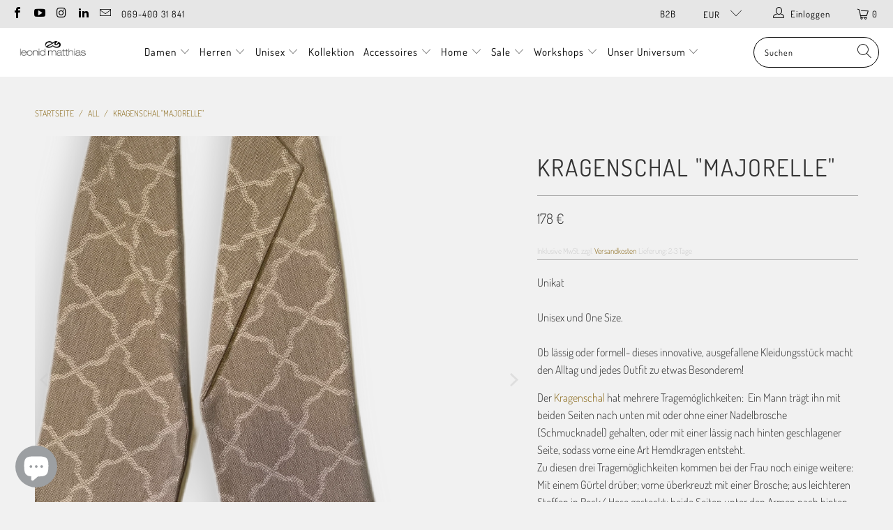

--- FILE ---
content_type: text/html; charset=utf-8
request_url: https://leonidmatthias.com/de-fr/products/kragenschal-72
body_size: 36163
content:


 <!DOCTYPE html>
<html class="no-js no-touch" lang="de"> <head> <meta charset="utf-8"> <meta http-equiv="cleartype" content="on"> <meta name="robots" content="index,follow"> <!-- Mobile Specific Metas --> <meta name="HandheldFriendly" content="True"> <meta name="MobileOptimized" content="320"> <meta name="viewport" content="width=device-width,initial-scale=1"> <meta name="theme-color" content="#f1f1f1"> <title>
      Kragenschal &quot;Majorelle&quot; - leonid matthias</title> <meta name="description" content="UnikatUnisex und One Size.Ob lässig oder formell- dieses innovative, ausgefallene Kleidungsstück macht den Alltag und jedes Outfit zu etwas Besonderem! Der Kragenschal hat mehrere Tragemöglichkeiten:  Ein Mann trägt ihn mit beiden Seiten nach unten mit oder ohne einer Nadelbrosche (Schmucknadel) gehalten, oder mit eine"/> <!-- Preconnect Domains --> <link rel="preconnect" href="https://fonts.shopifycdn.com" /> <link rel="preconnect" href="https://cdn.shopify.com" /> <link rel="preconnect" href="https://v.shopify.com" /> <link rel="preconnect" href="https://cdn.shopifycloud.com" /> <link rel="preconnect" href="https://monorail-edge.shopifysvc.com"> <!-- fallback for browsers that don't support preconnect --> <link rel="dns-prefetch" href="https://fonts.shopifycdn.com" /> <link rel="dns-prefetch" href="https://cdn.shopify.com" /> <link rel="dns-prefetch" href="https://v.shopify.com" /> <link rel="dns-prefetch" href="https://cdn.shopifycloud.com" /> <link rel="dns-prefetch" href="https://monorail-edge.shopifysvc.com"> <!-- Preload Assets --> <link rel="preload" href="//leonidmatthias.com/cdn/shop/t/41/assets/fancybox.css?v=19278034316635137701727699720" as="style"> <link rel="preload" href="//leonidmatthias.com/cdn/shop/t/41/assets/styles.css?v=98491360908032040681762950699" as="style"> <link rel="preload" href="//leonidmatthias.com/cdn/shop/t/41/assets/jquery.min.js?v=81049236547974671631727699720" as="script"> <link rel="preload" href="//leonidmatthias.com/cdn/shop/t/41/assets/vendors.js?v=156815155738738603461727699720" as="script"> <link rel="preload" href="//leonidmatthias.com/cdn/shop/t/41/assets/sections.js?v=26170313199795914061727699720" as="script"> <link rel="preload" href="//leonidmatthias.com/cdn/shop/t/41/assets/utilities.js?v=139251749790465216971727699720" as="script"> <link rel="preload" href="//leonidmatthias.com/cdn/shop/t/41/assets/app.js?v=21512433002930479311727699720" as="script"> <!-- Stylesheet for Fancybox library --> <link href="//leonidmatthias.com/cdn/shop/t/41/assets/fancybox.css?v=19278034316635137701727699720" rel="stylesheet" type="text/css" media="all" /> <!-- Stylesheets for Turbo --> <link href="//leonidmatthias.com/cdn/shop/t/41/assets/styles.css?v=98491360908032040681762950699" rel="stylesheet" type="text/css" media="all" /> <script>
      window.lazySizesConfig = window.lazySizesConfig || {};

      lazySizesConfig.expand = 300;
      lazySizesConfig.loadHidden = false;

      /*! lazysizes - v5.2.2 - bgset plugin */
      !function(e,t){var a=function(){t(e.lazySizes),e.removeEventListener("lazyunveilread",a,!0)};t=t.bind(null,e,e.document),"object"==typeof module&&module.exports?t(require("lazysizes")):"function"==typeof define&&define.amd?define(["lazysizes"],t):e.lazySizes?a():e.addEventListener("lazyunveilread",a,!0)}(window,function(e,z,g){"use strict";var c,y,b,f,i,s,n,v,m;e.addEventListener&&(c=g.cfg,y=/\s+/g,b=/\s*\|\s+|\s+\|\s*/g,f=/^(.+?)(?:\s+\[\s*(.+?)\s*\])(?:\s+\[\s*(.+?)\s*\])?$/,i=/^\s*\(*\s*type\s*:\s*(.+?)\s*\)*\s*$/,s=/\(|\)|'/,n={contain:1,cover:1},v=function(e,t){var a;t&&((a=t.match(i))&&a[1]?e.setAttribute("type",a[1]):e.setAttribute("media",c.customMedia[t]||t))},m=function(e){var t,a,i,r;e.target._lazybgset&&(a=(t=e.target)._lazybgset,(i=t.currentSrc||t.src)&&((r=g.fire(a,"bgsetproxy",{src:i,useSrc:s.test(i)?JSON.stringify(i):i})).defaultPrevented||(a.style.backgroundImage="url("+r.detail.useSrc+")")),t._lazybgsetLoading&&(g.fire(a,"_lazyloaded",{},!1,!0),delete t._lazybgsetLoading))},addEventListener("lazybeforeunveil",function(e){var t,a,i,r,s,n,l,d,o,u;!e.defaultPrevented&&(t=e.target.getAttribute("data-bgset"))&&(o=e.target,(u=z.createElement("img")).alt="",u._lazybgsetLoading=!0,e.detail.firesLoad=!0,a=t,i=o,r=u,s=z.createElement("picture"),n=i.getAttribute(c.sizesAttr),l=i.getAttribute("data-ratio"),d=i.getAttribute("data-optimumx"),i._lazybgset&&i._lazybgset.parentNode==i&&i.removeChild(i._lazybgset),Object.defineProperty(r,"_lazybgset",{value:i,writable:!0}),Object.defineProperty(i,"_lazybgset",{value:s,writable:!0}),a=a.replace(y," ").split(b),s.style.display="none",r.className=c.lazyClass,1!=a.length||n||(n="auto"),a.forEach(function(e){var t,a=z.createElement("source");n&&"auto"!=n&&a.setAttribute("sizes",n),(t=e.match(f))?(a.setAttribute(c.srcsetAttr,t[1]),v(a,t[2]),v(a,t[3])):a.setAttribute(c.srcsetAttr,e),s.appendChild(a)}),n&&(r.setAttribute(c.sizesAttr,n),i.removeAttribute(c.sizesAttr),i.removeAttribute("sizes")),d&&r.setAttribute("data-optimumx",d),l&&r.setAttribute("data-ratio",l),s.appendChild(r),i.appendChild(s),setTimeout(function(){g.loader.unveil(u),g.rAF(function(){g.fire(u,"_lazyloaded",{},!0,!0),u.complete&&m({target:u})})}))}),z.addEventListener("load",m,!0),e.addEventListener("lazybeforesizes",function(e){var t,a,i,r;e.detail.instance==g&&e.target._lazybgset&&e.detail.dataAttr&&(t=e.target._lazybgset,i=t,r=(getComputedStyle(i)||{getPropertyValue:function(){}}).getPropertyValue("background-size"),!n[r]&&n[i.style.backgroundSize]&&(r=i.style.backgroundSize),n[a=r]&&(e.target._lazysizesParentFit=a,g.rAF(function(){e.target.setAttribute("data-parent-fit",a),e.target._lazysizesParentFit&&delete e.target._lazysizesParentFit})))},!0),z.documentElement.addEventListener("lazybeforesizes",function(e){var t,a;!e.defaultPrevented&&e.target._lazybgset&&e.detail.instance==g&&(e.detail.width=(t=e.target._lazybgset,a=g.gW(t,t.parentNode),(!t._lazysizesWidth||a>t._lazysizesWidth)&&(t._lazysizesWidth=a),t._lazysizesWidth))}))});

      /*! lazysizes - v5.2.2 */
      !function(e){var t=function(u,D,f){"use strict";var k,H;if(function(){var e;var t={lazyClass:"lazyload",loadedClass:"lazyloaded",loadingClass:"lazyloading",preloadClass:"lazypreload",errorClass:"lazyerror",autosizesClass:"lazyautosizes",srcAttr:"data-src",srcsetAttr:"data-srcset",sizesAttr:"data-sizes",minSize:40,customMedia:{},init:true,expFactor:1.5,hFac:.8,loadMode:2,loadHidden:true,ricTimeout:0,throttleDelay:125};H=u.lazySizesConfig||u.lazysizesConfig||{};for(e in t){if(!(e in H)){H[e]=t[e]}}}(),!D||!D.getElementsByClassName){return{init:function(){},cfg:H,noSupport:true}}var O=D.documentElement,a=u.HTMLPictureElement,P="addEventListener",$="getAttribute",q=u[P].bind(u),I=u.setTimeout,U=u.requestAnimationFrame||I,l=u.requestIdleCallback,j=/^picture$/i,r=["load","error","lazyincluded","_lazyloaded"],i={},G=Array.prototype.forEach,J=function(e,t){if(!i[t]){i[t]=new RegExp("(\\s|^)"+t+"(\\s|$)")}return i[t].test(e[$]("class")||"")&&i[t]},K=function(e,t){if(!J(e,t)){e.setAttribute("class",(e[$]("class")||"").trim()+" "+t)}},Q=function(e,t){var i;if(i=J(e,t)){e.setAttribute("class",(e[$]("class")||"").replace(i," "))}},V=function(t,i,e){var a=e?P:"removeEventListener";if(e){V(t,i)}r.forEach(function(e){t[a](e,i)})},X=function(e,t,i,a,r){var n=D.createEvent("Event");if(!i){i={}}i.instance=k;n.initEvent(t,!a,!r);n.detail=i;e.dispatchEvent(n);return n},Y=function(e,t){var i;if(!a&&(i=u.picturefill||H.pf)){if(t&&t.src&&!e[$]("srcset")){e.setAttribute("srcset",t.src)}i({reevaluate:true,elements:[e]})}else if(t&&t.src){e.src=t.src}},Z=function(e,t){return(getComputedStyle(e,null)||{})[t]},s=function(e,t,i){i=i||e.offsetWidth;while(i<H.minSize&&t&&!e._lazysizesWidth){i=t.offsetWidth;t=t.parentNode}return i},ee=function(){var i,a;var t=[];var r=[];var n=t;var s=function(){var e=n;n=t.length?r:t;i=true;a=false;while(e.length){e.shift()()}i=false};var e=function(e,t){if(i&&!t){e.apply(this,arguments)}else{n.push(e);if(!a){a=true;(D.hidden?I:U)(s)}}};e._lsFlush=s;return e}(),te=function(i,e){return e?function(){ee(i)}:function(){var e=this;var t=arguments;ee(function(){i.apply(e,t)})}},ie=function(e){var i;var a=0;var r=H.throttleDelay;var n=H.ricTimeout;var t=function(){i=false;a=f.now();e()};var s=l&&n>49?function(){l(t,{timeout:n});if(n!==H.ricTimeout){n=H.ricTimeout}}:te(function(){I(t)},true);return function(e){var t;if(e=e===true){n=33}if(i){return}i=true;t=r-(f.now()-a);if(t<0){t=0}if(e||t<9){s()}else{I(s,t)}}},ae=function(e){var t,i;var a=99;var r=function(){t=null;e()};var n=function(){var e=f.now()-i;if(e<a){I(n,a-e)}else{(l||r)(r)}};return function(){i=f.now();if(!t){t=I(n,a)}}},e=function(){var v,m,c,h,e;var y,z,g,p,C,b,A;var n=/^img$/i;var d=/^iframe$/i;var E="onscroll"in u&&!/(gle|ing)bot/.test(navigator.userAgent);var _=0;var w=0;var N=0;var M=-1;var x=function(e){N--;if(!e||N<0||!e.target){N=0}};var W=function(e){if(A==null){A=Z(D.body,"visibility")=="hidden"}return A||!(Z(e.parentNode,"visibility")=="hidden"&&Z(e,"visibility")=="hidden")};var S=function(e,t){var i;var a=e;var r=W(e);g-=t;b+=t;p-=t;C+=t;while(r&&(a=a.offsetParent)&&a!=D.body&&a!=O){r=(Z(a,"opacity")||1)>0;if(r&&Z(a,"overflow")!="visible"){i=a.getBoundingClientRect();r=C>i.left&&p<i.right&&b>i.top-1&&g<i.bottom+1}}return r};var t=function(){var e,t,i,a,r,n,s,l,o,u,f,c;var d=k.elements;if((h=H.loadMode)&&N<8&&(e=d.length)){t=0;M++;for(;t<e;t++){if(!d[t]||d[t]._lazyRace){continue}if(!E||k.prematureUnveil&&k.prematureUnveil(d[t])){R(d[t]);continue}if(!(l=d[t][$]("data-expand"))||!(n=l*1)){n=w}if(!u){u=!H.expand||H.expand<1?O.clientHeight>500&&O.clientWidth>500?500:370:H.expand;k._defEx=u;f=u*H.expFactor;c=H.hFac;A=null;if(w<f&&N<1&&M>2&&h>2&&!D.hidden){w=f;M=0}else if(h>1&&M>1&&N<6){w=u}else{w=_}}if(o!==n){y=innerWidth+n*c;z=innerHeight+n;s=n*-1;o=n}i=d[t].getBoundingClientRect();if((b=i.bottom)>=s&&(g=i.top)<=z&&(C=i.right)>=s*c&&(p=i.left)<=y&&(b||C||p||g)&&(H.loadHidden||W(d[t]))&&(m&&N<3&&!l&&(h<3||M<4)||S(d[t],n))){R(d[t]);r=true;if(N>9){break}}else if(!r&&m&&!a&&N<4&&M<4&&h>2&&(v[0]||H.preloadAfterLoad)&&(v[0]||!l&&(b||C||p||g||d[t][$](H.sizesAttr)!="auto"))){a=v[0]||d[t]}}if(a&&!r){R(a)}}};var i=ie(t);var B=function(e){var t=e.target;if(t._lazyCache){delete t._lazyCache;return}x(e);K(t,H.loadedClass);Q(t,H.loadingClass);V(t,L);X(t,"lazyloaded")};var a=te(B);var L=function(e){a({target:e.target})};var T=function(t,i){try{t.contentWindow.location.replace(i)}catch(e){t.src=i}};var F=function(e){var t;var i=e[$](H.srcsetAttr);if(t=H.customMedia[e[$]("data-media")||e[$]("media")]){e.setAttribute("media",t)}if(i){e.setAttribute("srcset",i)}};var s=te(function(t,e,i,a,r){var n,s,l,o,u,f;if(!(u=X(t,"lazybeforeunveil",e)).defaultPrevented){if(a){if(i){K(t,H.autosizesClass)}else{t.setAttribute("sizes",a)}}s=t[$](H.srcsetAttr);n=t[$](H.srcAttr);if(r){l=t.parentNode;o=l&&j.test(l.nodeName||"")}f=e.firesLoad||"src"in t&&(s||n||o);u={target:t};K(t,H.loadingClass);if(f){clearTimeout(c);c=I(x,2500);V(t,L,true)}if(o){G.call(l.getElementsByTagName("source"),F)}if(s){t.setAttribute("srcset",s)}else if(n&&!o){if(d.test(t.nodeName)){T(t,n)}else{t.src=n}}if(r&&(s||o)){Y(t,{src:n})}}if(t._lazyRace){delete t._lazyRace}Q(t,H.lazyClass);ee(function(){var e=t.complete&&t.naturalWidth>1;if(!f||e){if(e){K(t,"ls-is-cached")}B(u);t._lazyCache=true;I(function(){if("_lazyCache"in t){delete t._lazyCache}},9)}if(t.loading=="lazy"){N--}},true)});var R=function(e){if(e._lazyRace){return}var t;var i=n.test(e.nodeName);var a=i&&(e[$](H.sizesAttr)||e[$]("sizes"));var r=a=="auto";if((r||!m)&&i&&(e[$]("src")||e.srcset)&&!e.complete&&!J(e,H.errorClass)&&J(e,H.lazyClass)){return}t=X(e,"lazyunveilread").detail;if(r){re.updateElem(e,true,e.offsetWidth)}e._lazyRace=true;N++;s(e,t,r,a,i)};var r=ae(function(){H.loadMode=3;i()});var l=function(){if(H.loadMode==3){H.loadMode=2}r()};var o=function(){if(m){return}if(f.now()-e<999){I(o,999);return}m=true;H.loadMode=3;i();q("scroll",l,true)};return{_:function(){e=f.now();k.elements=D.getElementsByClassName(H.lazyClass);v=D.getElementsByClassName(H.lazyClass+" "+H.preloadClass);q("scroll",i,true);q("resize",i,true);q("pageshow",function(e){if(e.persisted){var t=D.querySelectorAll("."+H.loadingClass);if(t.length&&t.forEach){U(function(){t.forEach(function(e){if(e.complete){R(e)}})})}}});if(u.MutationObserver){new MutationObserver(i).observe(O,{childList:true,subtree:true,attributes:true})}else{O[P]("DOMNodeInserted",i,true);O[P]("DOMAttrModified",i,true);setInterval(i,999)}q("hashchange",i,true);["focus","mouseover","click","load","transitionend","animationend"].forEach(function(e){D[P](e,i,true)});if(/d$|^c/.test(D.readyState)){o()}else{q("load",o);D[P]("DOMContentLoaded",i);I(o,2e4)}if(k.elements.length){t();ee._lsFlush()}else{i()}},checkElems:i,unveil:R,_aLSL:l}}(),re=function(){var i;var n=te(function(e,t,i,a){var r,n,s;e._lazysizesWidth=a;a+="px";e.setAttribute("sizes",a);if(j.test(t.nodeName||"")){r=t.getElementsByTagName("source");for(n=0,s=r.length;n<s;n++){r[n].setAttribute("sizes",a)}}if(!i.detail.dataAttr){Y(e,i.detail)}});var a=function(e,t,i){var a;var r=e.parentNode;if(r){i=s(e,r,i);a=X(e,"lazybeforesizes",{width:i,dataAttr:!!t});if(!a.defaultPrevented){i=a.detail.width;if(i&&i!==e._lazysizesWidth){n(e,r,a,i)}}}};var e=function(){var e;var t=i.length;if(t){e=0;for(;e<t;e++){a(i[e])}}};var t=ae(e);return{_:function(){i=D.getElementsByClassName(H.autosizesClass);q("resize",t)},checkElems:t,updateElem:a}}(),t=function(){if(!t.i&&D.getElementsByClassName){t.i=true;re._();e._()}};return I(function(){H.init&&t()}),k={cfg:H,autoSizer:re,loader:e,init:t,uP:Y,aC:K,rC:Q,hC:J,fire:X,gW:s,rAF:ee}}(e,e.document,Date);e.lazySizes=t,"object"==typeof module&&module.exports&&(module.exports=t)}("undefined"!=typeof window?window:{});</script> <!-- Icons --> <link rel="shortcut icon" type="image/x-icon" href="//leonidmatthias.com/cdn/shop/files/cropped-favicon-192x192_180x180.png?v=1614305719"> <link rel="apple-touch-icon" href="//leonidmatthias.com/cdn/shop/files/cropped-favicon-192x192_180x180.png?v=1614305719"/> <link rel="apple-touch-icon" sizes="57x57" href="//leonidmatthias.com/cdn/shop/files/cropped-favicon-192x192_57x57.png?v=1614305719"/> <link rel="apple-touch-icon" sizes="60x60" href="//leonidmatthias.com/cdn/shop/files/cropped-favicon-192x192_60x60.png?v=1614305719"/> <link rel="apple-touch-icon" sizes="72x72" href="//leonidmatthias.com/cdn/shop/files/cropped-favicon-192x192_72x72.png?v=1614305719"/> <link rel="apple-touch-icon" sizes="76x76" href="//leonidmatthias.com/cdn/shop/files/cropped-favicon-192x192_76x76.png?v=1614305719"/> <link rel="apple-touch-icon" sizes="114x114" href="//leonidmatthias.com/cdn/shop/files/cropped-favicon-192x192_114x114.png?v=1614305719"/> <link rel="apple-touch-icon" sizes="180x180" href="//leonidmatthias.com/cdn/shop/files/cropped-favicon-192x192_180x180.png?v=1614305719"/> <link rel="apple-touch-icon" sizes="228x228" href="//leonidmatthias.com/cdn/shop/files/cropped-favicon-192x192_228x228.png?v=1614305719"/> <link rel="canonical" href="https://leonidmatthias.com/de-fr/products/kragenschal-72"/>
    

<meta name="author" content="leonid matthias">
<meta property="og:url" content="https://leonidmatthias.com/de-fr/products/kragenschal-72">
<meta property="og:site_name" content="leonid matthias">


<script src="//cdn.shopify.com/s/files/1/0633/1672/1913/t/1/assets/option_selection.js" type="text/javascript"></script> <meta property="og:type" content="product"> <meta property="og:title" content="Kragenschal &quot;Majorelle&quot;"> <meta property="og:image" content="https://leonidmatthias.com/cdn/shop/products/image_57ea87d6-ca51-49f2-93d3-179a51a5278a_600x.png?v=1650894419"> <meta property="og:image:secure_url" content="https://leonidmatthias.com/cdn/shop/products/image_57ea87d6-ca51-49f2-93d3-179a51a5278a_600x.png?v=1650894419"> <meta property="og:image:width" content="2048"> <meta property="og:image:height" content="2048"> <meta property="og:image" content="https://leonidmatthias.com/cdn/shop/products/image_64256976-cf58-46d6-9751-f432e5a8d2d7_600x.png?v=1650894514"> <meta property="og:image:secure_url" content="https://leonidmatthias.com/cdn/shop/products/image_64256976-cf58-46d6-9751-f432e5a8d2d7_600x.png?v=1650894514"> <meta property="og:image:width" content="2048"> <meta property="og:image:height" content="2048"> <meta property="product:price:amount" content="178"> <meta property="product:price:currency" content="EUR"> <meta property="og:description" content="UnikatUnisex und One Size.Ob lässig oder formell- dieses innovative, ausgefallene Kleidungsstück macht den Alltag und jedes Outfit zu etwas Besonderem! Der Kragenschal hat mehrere Tragemöglichkeiten:  Ein Mann trägt ihn mit beiden Seiten nach unten mit oder ohne einer Nadelbrosche (Schmucknadel) gehalten, oder mit eine">




<meta name="twitter:card" content="summary"> <meta name="twitter:title" content="Kragenschal "Majorelle""> <meta name="twitter:description" content="UnikatUnisex und One Size.Ob lässig oder formell- dieses innovative, ausgefallene Kleidungsstück macht den Alltag und jedes Outfit zu etwas Besonderem! Der Kragenschal hat mehrere Tragemöglichkeiten:  Ein Mann trägt ihn mit beiden Seiten nach unten mit oder ohne einer Nadelbrosche (Schmucknadel) gehalten, oder mit einer lässig nach hinten geschlagener Seite, sodass vorne eine Art Hemdkragen entsteht.Zu diesen drei Tragemöglichkeiten kommen bei der Frau noch einige weitere: Mit einem Gürtel drüber; vorne überkreuzt mit einer Brosche; aus leichteren Stoffen in Rock/ Hose gesteckt; beide Seiten unter den Armen nach hinten schlagen und dort überkreuzt, sodass vorne die Optik einer Weste entsteht, mit Gürtel oder Brosche haltbar; wie eine Schärpe, vorne mittig oder seitlich überkreuzt, auch mit Gürtel oder Brosche haltbar.Ob zu einem T-Shirt, Hemd, Bluse, Jacke, Kleid, etc. – mit einem Kragenschal sind Sie immer angezogen.Stoffzusammensetzung:  54% Baumwolle, 46% Polyester Pflegehinweise: Schonwaschgang bei 30 Grad, nicht bleichen, nicht Trockner"> <meta name="twitter:image" content="https://leonidmatthias.com/cdn/shop/products/image_57ea87d6-ca51-49f2-93d3-179a51a5278a_240x.png?v=1650894419"> <meta name="twitter:image:width" content="240"> <meta name="twitter:image:height" content="240"> <meta name="twitter:image:alt" content="Kragenschal &quot;Majorelle&quot;">

<script src="//cdn.shopify.com/s/files/1/0483/1546/5894/t/1/assets/preconnect.js" type="text/javascript"></script>
<script>
if(navigator.platform =="Linux x86_64"){
YETT_BLACKLIST = [
        /bugsnag/,/shopifycloud/,/stamped/]


!function(t,e){"object"==typeof exports&&"undefined"!=typeof module?e(exports):"function"==typeof define&&define.amd?define(["exports"],e):e(t.yett={})}(this,function(t){"use strict";var e={blacklist:window.YETT_BLACKLIST,whitelist:window.YETT_WHITELIST},r={blacklisted:[]},n=function(t,r){return t&&(!r||"javascript/blocked"!==r)&&(!e.blacklist||e.blacklist.some(function(e){return e.test(t)}))&&(!e.whitelist||e.whitelist.every(function(e){return!e.test(t)}))},i=function(t){var r=t.getAttribute("src");return e.blacklist&&e.blacklist.every(function(t){return!t.test(r)})||e.whitelist&&e.whitelist.some(function(t){return t.test(r)})},c=new MutationObserver(function(t){t.forEach(function(t){for(var e=t.addedNodes,i=function(t){var i=e[t];if(1===i.nodeType&&"SCRIPT"===i.tagName){var c=i.src,o=i.type;if(n(c,o)){r.blacklisted.push(i.cloneNode()),i.type="javascript/blocked";i.addEventListener("beforescriptexecute",function t(e){"javascript/blocked"===i.getAttribute("type")&&e.preventDefault(),i.removeEventListener("beforescriptexecute",t)}),i.parentElement.removeChild(i)}}},c=0;c<e.length;c++)i(c)})});c.observe(document.documentElement,{childList:!0,subtree:!0});var o=document.createElement;document.createElement=function(){for(var t=arguments.length,e=Array(t),r=0;r<t;r++)e[r]=arguments[r];if("script"!==e[0].toLowerCase())return o.bind(document).apply(void 0,e);var i=o.bind(document).apply(void 0,e),c=i.setAttribute.bind(i);return Object.defineProperties(i,{src:{get:function(){return i.getAttribute("src")},set:function(t){return n(t,i.type)&&c("type","javascript/blocked"),c("src",t),!0}},type:{set:function(t){var e=n(i.src,i.type)?"javascript/blocked":t;return c("type",e),!0}}}),i.setAttribute=function(t,e){"type"===t||"src"===t?i[t]=e:HTMLScriptElement.prototype.setAttribute.call(i,t,e)},i};var l=function(t){if(Array.isArray(t)){for(var e=0,r=Array(t.length);e<t.length;e++)r[e]=t[e];return r}return Array.from(t)},a=new RegExp("[|\\{}()[\\]^$+*?.]","g");t.unblock=function(){for(var t=arguments.length,n=Array(t),o=0;o<t;o++)n[o]=arguments[o];n.length<1?(e.blacklist=[],e.whitelist=[]):(e.blacklist&&(e.blacklist=e.blacklist.filter(function(t){return n.every(function(e){return!t.test(e)})})),e.whitelist&&(e.whitelist=[].concat(l(e.whitelist),l(n.map(function(t){var r=".*"+t.replace(a,"\\$&")+".*";return e.whitelist.find(function(t){return t.toString()===r.toString()})?null:new RegExp(r)}).filter(Boolean)))));for(var s=document.querySelectorAll('script[type="javascript/blocked"]'),u=0;u<s.length;u++){var p=s[u];i(p)&&(p.type="application/javascript",r.blacklisted.push(p),p.parentElement.removeChild(p))}var d=0;[].concat(l(r.blacklisted)).forEach(function(t,e){if(i(t)){var n=document.createElement("script");n.setAttribute("src",t.src),n.setAttribute("type","application/javascript"),document.head.appendChild(n),r.blacklisted.splice(e-d,1),d++}}),e.blacklist&&e.blacklist.length<1&&c.disconnect()},Object.defineProperty(t,"__esModule",{value:!0})});
//# sourceMappingURL=yett.min.js.map
}</script> <script src="//leonidmatthias.com/cdn/shop/t/41/assets/jquery.min.js?v=81049236547974671631727699720" defer></script> <script type="text/javascript" src="/services/javascripts/currencies.js" data-no-instant></script> <script src="//leonidmatthias.com/cdn/shop/t/41/assets/currencies.js?v=123947745901353827081727699720" defer></script> <script>
      window.Theme = window.Theme || {};
      window.Theme.version = '7.0.0';
      window.Theme.name = 'Turbo';</script>
    


    
<template id="price-ui"><span class="price " data-price></span><span class="compare-at-price" data-compare-at-price></span><span class="unit-pricing" data-unit-pricing></span></template> <template id="price-ui-badge"><div class="price-ui-badge__sticker"> <span class="price-ui-badge__sticker-text" data-badge></span></div></template> <template id="price-ui__price"><span class="money" data-price></span></template> <template id="price-ui__price-range"><span class="price-min" data-price-min><span class="money" data-price></span></span> - <span class="price-max" data-price-max><span class="money" data-price></span></span></template> <template id="price-ui__unit-pricing"><span class="unit-quantity" data-unit-quantity></span> | <span class="unit-price" data-unit-price><span class="money" data-price></span></span> / <span class="unit-measurement" data-unit-measurement></span></template> <template id="price-ui-badge__percent-savings-range">Speichern Sie bis <span data-price-percent></span>%</template> <template id="price-ui-badge__percent-savings">Speichern <span data-price-percent></span>%</template> <template id="price-ui-badge__price-savings-range">Speichern Sie bis <span class="money" data-price></span></template> <template id="price-ui-badge__price-savings">Speichern <span class="money" data-price></span></template> <template id="price-ui-badge__on-sale">Sale</template> <template id="price-ui-badge__sold-out">Ausverkauft</template> <template id="price-ui-badge__in-stock">Auf Lager</template> <script>
      
window.Shopify = window.Shopify || {};window.Shopify.theme_settings = {};
window.Currency = window.Currency || {};window.Shopify.routes = {};window.Shopify.theme_settings.display_tos_checkbox = true;window.Shopify.theme_settings.go_to_checkout = true;window.Shopify.theme_settings.cart_action = "ajax";window.Shopify.theme_settings.cart_shipping_calculator = false;window.Shopify.theme_settings.collection_swatches = true;window.Shopify.theme_settings.collection_secondary_image = true;


window.Currency.show_multiple_currencies = true;
window.Currency.shop_currency = "EUR";
window.Currency.default_currency = "EUR";
window.Currency.display_format = "money_format";
window.Currency.money_format = "{{ amount_no_decimals }} €";
window.Currency.money_format_no_currency = "{{ amount_no_decimals }} €";
window.Currency.money_format_currency = "{{ amount_no_decimals }} €";
window.Currency.native_multi_currency = true;
window.Currency.iso_code = "EUR";
window.Currency.symbol = "€";window.Shopify.theme_settings.display_inventory_left = true;window.Shopify.theme_settings.inventory_threshold = 3;window.Shopify.theme_settings.limit_quantity = false;window.Shopify.theme_settings.menu_position = "inline";window.Shopify.theme_settings.newsletter_popup = false;window.Shopify.theme_settings.newsletter_popup_days = "2";window.Shopify.theme_settings.newsletter_popup_mobile = true;window.Shopify.theme_settings.newsletter_popup_seconds = 2;window.Shopify.theme_settings.pagination_type = "infinite_scroll";window.Shopify.theme_settings.search_pagination_type = "basic_pagination";window.Shopify.theme_settings.enable_shopify_review_comments = false;window.Shopify.theme_settings.enable_shopify_collection_badges = false;window.Shopify.theme_settings.quick_shop_thumbnail_position = "bottom-thumbnails";window.Shopify.theme_settings.product_form_style = "radio";window.Shopify.theme_settings.sale_banner_enabled = true;window.Shopify.theme_settings.display_savings = true;window.Shopify.theme_settings.display_sold_out_price = true;window.Shopify.theme_settings.sold_out_text = "";window.Shopify.theme_settings.free_text = "";window.Shopify.theme_settings.video_looping = false;window.Shopify.theme_settings.quick_shop_style = "popup";window.Shopify.theme_settings.hover_enabled = true;window.Shopify.routes.cart_url = "/de-fr/cart";window.Shopify.routes.root_url = "/de-fr";window.Shopify.routes.search_url = "/de-fr/search";window.Shopify.theme_settings.image_loading_style = "blur-up";window.Shopify.theme_settings.search_option = "product,page,article";window.Shopify.theme_settings.search_items_to_display = 10;window.Shopify.theme_settings.enable_autocomplete = true;window.Shopify.theme_settings.page_dots_enabled = false;window.Shopify.theme_settings.slideshow_arrow_size = "light";window.Shopify.theme_settings.quick_shop_enabled = true;window.Shopify.translation =window.Shopify.translation || {};window.Shopify.translation.agree_to_terms_warning = "Sie müssen mit den Bestimmungen und Bedingungen zur Kasse zustimmen.";window.Shopify.translation.one_item_left = "Artikel verblieben";window.Shopify.translation.items_left_text = "Artikel verblieben";window.Shopify.translation.cart_savings_text = "Gesamtersparnis";window.Shopify.translation.cart_discount_text = "Rabatt";window.Shopify.translation.cart_subtotal_text = "Zwischensumme";window.Shopify.translation.cart_remove_text = "Entfernen";window.Shopify.translation.cart_free_text = "Kostenlos";window.Shopify.translation.newsletter_success_text = "Vielen Dank für den Eintrag in unsere Mailingliste!";window.Shopify.translation.notify_email = "Geben Sie Ihre E-Mail-Adresse ein...";window.Shopify.translation.notify_email_value = "Translation missing: de.contact.fields.email";window.Shopify.translation.notify_email_send = "Senden";window.Shopify.translation.notify_message_first = "Bitte benachrichtigen Sie mich, wenn ";window.Shopify.translation.notify_message_last = " verfügbar ist - ";window.Shopify.translation.notify_success_text = "Vielen Dank! Wir werden Sie benachrichtigen, sobald das Produkt verfügbar ist!";window.Shopify.translation.add_to_cart = "In den Warenkorb";window.Shopify.translation.coming_soon_text = "Kommend";window.Shopify.translation.sold_out_text = "Ausverkauft";window.Shopify.translation.sale_text = "Sale";window.Shopify.translation.savings_text = "Sie sparen";window.Shopify.translation.from_text = "ab";window.Shopify.translation.new_text = "Neu";window.Shopify.translation.pre_order_text = "Vorbestellung";window.Shopify.translation.unavailable_text = "Nicht verfügbar";window.Shopify.translation.all_results = "Bekijk alle resultaten";window.Shopify.translation.no_results = "Keine Ergebnisse gefunden.";window.Shopify.media_queries =window.Shopify.media_queries || {};window.Shopify.media_queries.small = window.matchMedia( "(max-width: 480px)" );window.Shopify.media_queries.medium = window.matchMedia( "(max-width: 798px)" );window.Shopify.media_queries.large = window.matchMedia( "(min-width: 799px)" );window.Shopify.media_queries.larger = window.matchMedia( "(min-width: 960px)" );window.Shopify.media_queries.xlarge = window.matchMedia( "(min-width: 1200px)" );window.Shopify.media_queries.ie10 = window.matchMedia( "all and (-ms-high-contrast: none), (-ms-high-contrast: active)" );window.Shopify.media_queries.tablet = window.matchMedia( "only screen and (min-width: 799px) and (max-width: 1024px)" );</script> <script src="//leonidmatthias.com/cdn/shop/t/41/assets/vendors.js?v=156815155738738603461727699720" defer></script> <script src="//leonidmatthias.com/cdn/shop/t/41/assets/sections.js?v=26170313199795914061727699720" defer></script> <script src="//leonidmatthias.com/cdn/shop/t/41/assets/utilities.js?v=139251749790465216971727699720" defer></script> <script src="//leonidmatthias.com/cdn/shop/t/41/assets/app.js?v=21512433002930479311727699720" defer></script> <script></script> <script>window.performance && window.performance.mark && window.performance.mark('shopify.content_for_header.start');</script><meta name="google-site-verification" content="hLeDTsqPnzfmUOoxyeUNcbbMgmRqYPWKfNfEPvpwxg0">
<meta name="facebook-domain-verification" content="388mysczvj7fvr6p5lg4cnwey9lbrv">
<meta id="shopify-digital-wallet" name="shopify-digital-wallet" content="/7823458381/digital_wallets/dialog">
<meta name="shopify-checkout-api-token" content="7f933cc014a760bd1a486d37c0129a8e">
<meta id="in-context-paypal-metadata" data-shop-id="7823458381" data-venmo-supported="false" data-environment="production" data-locale="de_DE" data-paypal-v4="true" data-currency="EUR">
<link rel="alternate" hreflang="x-default" href="https://leonidmatthias.com/products/kragenschal-72">
<link rel="alternate" hreflang="de" href="https://leonidmatthias.com/products/kragenschal-72">
<link rel="alternate" hreflang="de-FR" href="https://leonidmatthias.com/de-fr/products/kragenschal-72">
<link rel="alternate" hreflang="de-AT" href="https://leonidmatthias.com/de-at/products/kragenschal-72">
<link rel="alternate" hreflang="de-CH" href="https://leonidmatthias.com/de-ch/products/kragenschal-72">
<link rel="alternate" type="application/json+oembed" href="https://leonidmatthias.com/de-fr/products/kragenschal-72.oembed">
<script async="async" src="/checkouts/internal/preloads.js?locale=de-FR"></script>
<link rel="preconnect" href="https://shop.app" crossorigin="anonymous">
<script async="async" src="https://shop.app/checkouts/internal/preloads.js?locale=de-FR&shop_id=7823458381" crossorigin="anonymous"></script>
<script id="apple-pay-shop-capabilities" type="application/json">{"shopId":7823458381,"countryCode":"DE","currencyCode":"EUR","merchantCapabilities":["supports3DS"],"merchantId":"gid:\/\/shopify\/Shop\/7823458381","merchantName":"leonid matthias","requiredBillingContactFields":["postalAddress","email"],"requiredShippingContactFields":["postalAddress","email"],"shippingType":"shipping","supportedNetworks":["visa","maestro","masterCard","amex"],"total":{"type":"pending","label":"leonid matthias","amount":"1.00"},"shopifyPaymentsEnabled":true,"supportsSubscriptions":true}</script>
<script id="shopify-features" type="application/json">{"accessToken":"7f933cc014a760bd1a486d37c0129a8e","betas":["rich-media-storefront-analytics"],"domain":"leonidmatthias.com","predictiveSearch":true,"shopId":7823458381,"locale":"de"}</script>
<script>var Shopify = Shopify || {};
Shopify.shop = "leonid-matthias.myshopify.com";
Shopify.locale = "de";
Shopify.currency = {"active":"EUR","rate":"1.0"};
Shopify.country = "FR";
Shopify.theme = {"name":"I am not fake - neue Kollektion | OPT 2024 Cem","id":165928861961,"schema_name":"Turbo","schema_version":"7.0.0","theme_store_id":null,"role":"main"};
Shopify.theme.handle = "null";
Shopify.theme.style = {"id":null,"handle":null};
Shopify.cdnHost = "leonidmatthias.com/cdn";
Shopify.routes = Shopify.routes || {};
Shopify.routes.root = "/de-fr/";</script>
<script type="module">!function(o){(o.Shopify=o.Shopify||{}).modules=!0}(window);</script>
<script>!function(o){function n(){var o=[];function n(){o.push(Array.prototype.slice.apply(arguments))}return n.q=o,n}var t=o.Shopify=o.Shopify||{};t.loadFeatures=n(),t.autoloadFeatures=n()}(window);</script>
<script>
  window.ShopifyPay = window.ShopifyPay || {};
  window.ShopifyPay.apiHost = "shop.app\/pay";
  window.ShopifyPay.redirectState = null;
</script>
<script id="shop-js-analytics" type="application/json">{"pageType":"product"}</script>
<script defer="defer" async type="module" src="//leonidmatthias.com/cdn/shopifycloud/shop-js/modules/v2/client.init-shop-cart-sync_D96QZrIF.de.esm.js"></script>
<script defer="defer" async type="module" src="//leonidmatthias.com/cdn/shopifycloud/shop-js/modules/v2/chunk.common_SV6uigsF.esm.js"></script>
<script type="module">
  await import("//leonidmatthias.com/cdn/shopifycloud/shop-js/modules/v2/client.init-shop-cart-sync_D96QZrIF.de.esm.js");
await import("//leonidmatthias.com/cdn/shopifycloud/shop-js/modules/v2/chunk.common_SV6uigsF.esm.js");

  window.Shopify.SignInWithShop?.initShopCartSync?.({"fedCMEnabled":true,"windoidEnabled":true});

</script>
<script>
  window.Shopify = window.Shopify || {};
  if (!window.Shopify.featureAssets) window.Shopify.featureAssets = {};
  window.Shopify.featureAssets['shop-js'] = {"shop-cart-sync":["modules/v2/client.shop-cart-sync_D9v5EJ5H.de.esm.js","modules/v2/chunk.common_SV6uigsF.esm.js"],"init-fed-cm":["modules/v2/client.init-fed-cm_DlbV7VrN.de.esm.js","modules/v2/chunk.common_SV6uigsF.esm.js"],"shop-button":["modules/v2/client.shop-button_7yN-YEo8.de.esm.js","modules/v2/chunk.common_SV6uigsF.esm.js"],"shop-cash-offers":["modules/v2/client.shop-cash-offers_CZ39C1VE.de.esm.js","modules/v2/chunk.common_SV6uigsF.esm.js","modules/v2/chunk.modal_CqlMJe-n.esm.js"],"init-windoid":["modules/v2/client.init-windoid_CPAVU_59.de.esm.js","modules/v2/chunk.common_SV6uigsF.esm.js"],"init-shop-email-lookup-coordinator":["modules/v2/client.init-shop-email-lookup-coordinator_BE78sutm.de.esm.js","modules/v2/chunk.common_SV6uigsF.esm.js"],"shop-toast-manager":["modules/v2/client.shop-toast-manager_Dc8Kqo2D.de.esm.js","modules/v2/chunk.common_SV6uigsF.esm.js"],"shop-login-button":["modules/v2/client.shop-login-button_CdH6DD4B.de.esm.js","modules/v2/chunk.common_SV6uigsF.esm.js","modules/v2/chunk.modal_CqlMJe-n.esm.js"],"avatar":["modules/v2/client.avatar_BTnouDA3.de.esm.js"],"pay-button":["modules/v2/client.pay-button_BaMaWndh.de.esm.js","modules/v2/chunk.common_SV6uigsF.esm.js"],"init-shop-cart-sync":["modules/v2/client.init-shop-cart-sync_D96QZrIF.de.esm.js","modules/v2/chunk.common_SV6uigsF.esm.js"],"init-customer-accounts":["modules/v2/client.init-customer-accounts_DPOSv1Vm.de.esm.js","modules/v2/client.shop-login-button_CdH6DD4B.de.esm.js","modules/v2/chunk.common_SV6uigsF.esm.js","modules/v2/chunk.modal_CqlMJe-n.esm.js"],"init-shop-for-new-customer-accounts":["modules/v2/client.init-shop-for-new-customer-accounts_CQXgmjbo.de.esm.js","modules/v2/client.shop-login-button_CdH6DD4B.de.esm.js","modules/v2/chunk.common_SV6uigsF.esm.js","modules/v2/chunk.modal_CqlMJe-n.esm.js"],"init-customer-accounts-sign-up":["modules/v2/client.init-customer-accounts-sign-up_BxD8dlgd.de.esm.js","modules/v2/client.shop-login-button_CdH6DD4B.de.esm.js","modules/v2/chunk.common_SV6uigsF.esm.js","modules/v2/chunk.modal_CqlMJe-n.esm.js"],"checkout-modal":["modules/v2/client.checkout-modal_CKh-sfKU.de.esm.js","modules/v2/chunk.common_SV6uigsF.esm.js","modules/v2/chunk.modal_CqlMJe-n.esm.js"],"shop-follow-button":["modules/v2/client.shop-follow-button_CTvrvDxo.de.esm.js","modules/v2/chunk.common_SV6uigsF.esm.js","modules/v2/chunk.modal_CqlMJe-n.esm.js"],"lead-capture":["modules/v2/client.lead-capture_CuieyBjh.de.esm.js","modules/v2/chunk.common_SV6uigsF.esm.js","modules/v2/chunk.modal_CqlMJe-n.esm.js"],"shop-login":["modules/v2/client.shop-login_D_5Nijtq.de.esm.js","modules/v2/chunk.common_SV6uigsF.esm.js","modules/v2/chunk.modal_CqlMJe-n.esm.js"],"payment-terms":["modules/v2/client.payment-terms_B0kyqrWX.de.esm.js","modules/v2/chunk.common_SV6uigsF.esm.js","modules/v2/chunk.modal_CqlMJe-n.esm.js"]};
</script>
<script>(function() {
  var isLoaded = false;
  function asyncLoad() {
    if (isLoaded) return;
    isLoaded = true;
    var urls = ["https:\/\/gdprcdn.b-cdn.net\/js\/gdpr_cookie_consent.min.js?shop=leonid-matthias.myshopify.com","https:\/\/cdn.nfcube.com\/instafeed-89e02c492aee56cf21f7534a7aac5b1f.js?shop=leonid-matthias.myshopify.com"];
    for (var i = 0; i <urls.length; i++) {
      var s = document.createElement('script');
      s.type = 'text/javascript';
      s.async = true;
      s.src = urls[i];
      var x = document.getElementsByTagName('script')[0];
      x.parentNode.insertBefore(s, x);
    }
  };
  if(window.attachEvent) {
    window.attachEvent('onload', asyncLoad);
  } else {
    window.addEventListener('load', asyncLoad, false);
  }
})();</script>
<script id="__st">var __st={"a":7823458381,"offset":3600,"reqid":"4401a32c-f7b8-4df9-b6d9-868f11f30390-1768460062","pageurl":"leonidmatthias.com\/de-fr\/products\/kragenschal-72","u":"a0fdfe6ad520","p":"product","rtyp":"product","rid":7626609819868};</script>
<script>window.ShopifyPaypalV4VisibilityTracking = true;</script>
<script id="captcha-bootstrap">!function(){'use strict';const t='contact',e='account',n='new_comment',o=[[t,t],['blogs',n],['comments',n],[t,'customer']],c=[[e,'customer_login'],[e,'guest_login'],[e,'recover_customer_password'],[e,'create_customer']],r=t=>t.map((([t,e])=>`form[action*='/${t}']:not([data-nocaptcha='true']) input[name='form_type'][value='${e}']`)).join(','),a=t=>()=>t?[...document.querySelectorAll(t)].map((t=>t.form)):[];function s(){const t=[...o],e=r(t);return a(e)}const i='password',u='form_key',d=['recaptcha-v3-token','g-recaptcha-response','h-captcha-response',i],f=()=>{try{return window.sessionStorage}catch{return}},m='__shopify_v',_=t=>t.elements[u];function p(t,e,n=!1){try{const o=window.sessionStorage,c=JSON.parse(o.getItem(e)),{data:r}=function(t){const{data:e,action:n}=t;return t[m]||n?{data:e,action:n}:{data:t,action:n}}(c);for(const[e,n]of Object.entries(r))t.elements[e]&&(t.elements[e].value=n);n&&o.removeItem(e)}catch(o){console.error('form repopulation failed',{error:o})}}const l='form_type',E='cptcha';function T(t){t.dataset[E]=!0}const w=window,h=w.document,L='Shopify',v='ce_forms',y='captcha';let A=!1;((t,e)=>{const n=(g='f06e6c50-85a8-45c8-87d0-21a2b65856fe',I='https://cdn.shopify.com/shopifycloud/storefront-forms-hcaptcha/ce_storefront_forms_captcha_hcaptcha.v1.5.2.iife.js',D={infoText:'Durch hCaptcha geschützt',privacyText:'Datenschutz',termsText:'Allgemeine Geschäftsbedingungen'},(t,e,n)=>{const o=w[L][v],c=o.bindForm;if(c)return c(t,g,e,D).then(n);var r;o.q.push([[t,g,e,D],n]),r=I,A||(h.body.append(Object.assign(h.createElement('script'),{id:'captcha-provider',async:!0,src:r})),A=!0)});var g,I,D;w[L]=w[L]||{},w[L][v]=w[L][v]||{},w[L][v].q=[],w[L][y]=w[L][y]||{},w[L][y].protect=function(t,e){n(t,void 0,e),T(t)},Object.freeze(w[L][y]),function(t,e,n,w,h,L){const[v,y,A,g]=function(t,e,n){const i=e?o:[],u=t?c:[],d=[...i,...u],f=r(d),m=r(i),_=r(d.filter((([t,e])=>n.includes(e))));return[a(f),a(m),a(_),s()]}(w,h,L),I=t=>{const e=t.target;return e instanceof HTMLFormElement?e:e&&e.form},D=t=>v().includes(t);t.addEventListener('submit',(t=>{const e=I(t);if(!e)return;const n=D(e)&&!e.dataset.hcaptchaBound&&!e.dataset.recaptchaBound,o=_(e),c=g().includes(e)&&(!o||!o.value);(n||c)&&t.preventDefault(),c&&!n&&(function(t){try{if(!f())return;!function(t){const e=f();if(!e)return;const n=_(t);if(!n)return;const o=n.value;o&&e.removeItem(o)}(t);const e=Array.from(Array(32),(()=>Math.random().toString(36)[2])).join('');!function(t,e){_(t)||t.append(Object.assign(document.createElement('input'),{type:'hidden',name:u})),t.elements[u].value=e}(t,e),function(t,e){const n=f();if(!n)return;const o=[...t.querySelectorAll(`input[type='${i}']`)].map((({name:t})=>t)),c=[...d,...o],r={};for(const[a,s]of new FormData(t).entries())c.includes(a)||(r[a]=s);n.setItem(e,JSON.stringify({[m]:1,action:t.action,data:r}))}(t,e)}catch(e){console.error('failed to persist form',e)}}(e),e.submit())}));const S=(t,e)=>{t&&!t.dataset[E]&&(n(t,e.some((e=>e===t))),T(t))};for(const o of['focusin','change'])t.addEventListener(o,(t=>{const e=I(t);D(e)&&S(e,y())}));const B=e.get('form_key'),M=e.get(l),P=B&&M;t.addEventListener('DOMContentLoaded',(()=>{const t=y();if(P)for(const e of t)e.elements[l].value===M&&p(e,B);[...new Set([...A(),...v().filter((t=>'true'===t.dataset.shopifyCaptcha))])].forEach((e=>S(e,t)))}))}(h,new URLSearchParams(w.location.search),n,t,e,['guest_login'])})(!0,!0)}();</script>
<script integrity="sha256-4kQ18oKyAcykRKYeNunJcIwy7WH5gtpwJnB7kiuLZ1E=" data-source-attribution="shopify.loadfeatures" defer="defer" src="//leonidmatthias.com/cdn/shopifycloud/storefront/assets/storefront/load_feature-a0a9edcb.js" crossorigin="anonymous"></script>
<script crossorigin="anonymous" defer="defer" src="//leonidmatthias.com/cdn/shopifycloud/storefront/assets/shopify_pay/storefront-65b4c6d7.js?v=20250812"></script>
<script data-source-attribution="shopify.dynamic_checkout.dynamic.init">var Shopify=Shopify||{};Shopify.PaymentButton=Shopify.PaymentButton||{isStorefrontPortableWallets:!0,init:function(){window.Shopify.PaymentButton.init=function(){};var t=document.createElement("script");t.src="https://leonidmatthias.com/cdn/shopifycloud/portable-wallets/latest/portable-wallets.de.js",t.type="module",document.head.appendChild(t)}};
</script>
<script data-source-attribution="shopify.dynamic_checkout.buyer_consent">
  function portableWalletsHideBuyerConsent(e){var t=document.getElementById("shopify-buyer-consent"),n=document.getElementById("shopify-subscription-policy-button");t&&n&&(t.classList.add("hidden"),t.setAttribute("aria-hidden","true"),n.removeEventListener("click",e))}function portableWalletsShowBuyerConsent(e){var t=document.getElementById("shopify-buyer-consent"),n=document.getElementById("shopify-subscription-policy-button");t&&n&&(t.classList.remove("hidden"),t.removeAttribute("aria-hidden"),n.addEventListener("click",e))}window.Shopify?.PaymentButton&&(window.Shopify.PaymentButton.hideBuyerConsent=portableWalletsHideBuyerConsent,window.Shopify.PaymentButton.showBuyerConsent=portableWalletsShowBuyerConsent);
</script>
<script data-source-attribution="shopify.dynamic_checkout.cart.bootstrap">document.addEventListener("DOMContentLoaded",(function(){function t(){return document.querySelector("shopify-accelerated-checkout-cart, shopify-accelerated-checkout")}if(t())Shopify.PaymentButton.init();else{new MutationObserver((function(e,n){t()&&(Shopify.PaymentButton.init(),n.disconnect())})).observe(document.body,{childList:!0,subtree:!0})}}));
</script>
<link id="shopify-accelerated-checkout-styles" rel="stylesheet" media="screen" href="https://leonidmatthias.com/cdn/shopifycloud/portable-wallets/latest/accelerated-checkout-backwards-compat.css" crossorigin="anonymous">
<style id="shopify-accelerated-checkout-cart">
        #shopify-buyer-consent {
  margin-top: 1em;
  display: inline-block;
  width: 100%;
}

#shopify-buyer-consent.hidden {
  display: none;
}

#shopify-subscription-policy-button {
  background: none;
  border: none;
  padding: 0;
  text-decoration: underline;
  font-size: inherit;
  cursor: pointer;
}

#shopify-subscription-policy-button::before {
  box-shadow: none;
}

      </style>

<script>window.performance && window.performance.mark && window.performance.mark('shopify.content_for_header.end');</script><script src="https://cdn.shopify.com/extensions/7bc9bb47-adfa-4267-963e-cadee5096caf/inbox-1252/assets/inbox-chat-loader.js" type="text/javascript" defer="defer"></script>
<link href="https://monorail-edge.shopifysvc.com" rel="dns-prefetch">
<script>(function(){if ("sendBeacon" in navigator && "performance" in window) {try {var session_token_from_headers = performance.getEntriesByType('navigation')[0].serverTiming.find(x => x.name == '_s').description;} catch {var session_token_from_headers = undefined;}var session_cookie_matches = document.cookie.match(/_shopify_s=([^;]*)/);var session_token_from_cookie = session_cookie_matches && session_cookie_matches.length === 2 ? session_cookie_matches[1] : "";var session_token = session_token_from_headers || session_token_from_cookie || "";function handle_abandonment_event(e) {var entries = performance.getEntries().filter(function(entry) {return /monorail-edge.shopifysvc.com/.test(entry.name);});if (!window.abandonment_tracked && entries.length === 0) {window.abandonment_tracked = true;var currentMs = Date.now();var navigation_start = performance.timing.navigationStart;var payload = {shop_id: 7823458381,url: window.location.href,navigation_start,duration: currentMs - navigation_start,session_token,page_type: "product"};window.navigator.sendBeacon("https://monorail-edge.shopifysvc.com/v1/produce", JSON.stringify({schema_id: "online_store_buyer_site_abandonment/1.1",payload: payload,metadata: {event_created_at_ms: currentMs,event_sent_at_ms: currentMs}}));}}window.addEventListener('pagehide', handle_abandonment_event);}}());</script>
<script id="web-pixels-manager-setup">(function e(e,d,r,n,o){if(void 0===o&&(o={}),!Boolean(null===(a=null===(i=window.Shopify)||void 0===i?void 0:i.analytics)||void 0===a?void 0:a.replayQueue)){var i,a;window.Shopify=window.Shopify||{};var t=window.Shopify;t.analytics=t.analytics||{};var s=t.analytics;s.replayQueue=[],s.publish=function(e,d,r){return s.replayQueue.push([e,d,r]),!0};try{self.performance.mark("wpm:start")}catch(e){}var l=function(){var e={modern:/Edge?\/(1{2}[4-9]|1[2-9]\d|[2-9]\d{2}|\d{4,})\.\d+(\.\d+|)|Firefox\/(1{2}[4-9]|1[2-9]\d|[2-9]\d{2}|\d{4,})\.\d+(\.\d+|)|Chrom(ium|e)\/(9{2}|\d{3,})\.\d+(\.\d+|)|(Maci|X1{2}).+ Version\/(15\.\d+|(1[6-9]|[2-9]\d|\d{3,})\.\d+)([,.]\d+|)( \(\w+\)|)( Mobile\/\w+|) Safari\/|Chrome.+OPR\/(9{2}|\d{3,})\.\d+\.\d+|(CPU[ +]OS|iPhone[ +]OS|CPU[ +]iPhone|CPU IPhone OS|CPU iPad OS)[ +]+(15[._]\d+|(1[6-9]|[2-9]\d|\d{3,})[._]\d+)([._]\d+|)|Android:?[ /-](13[3-9]|1[4-9]\d|[2-9]\d{2}|\d{4,})(\.\d+|)(\.\d+|)|Android.+Firefox\/(13[5-9]|1[4-9]\d|[2-9]\d{2}|\d{4,})\.\d+(\.\d+|)|Android.+Chrom(ium|e)\/(13[3-9]|1[4-9]\d|[2-9]\d{2}|\d{4,})\.\d+(\.\d+|)|SamsungBrowser\/([2-9]\d|\d{3,})\.\d+/,legacy:/Edge?\/(1[6-9]|[2-9]\d|\d{3,})\.\d+(\.\d+|)|Firefox\/(5[4-9]|[6-9]\d|\d{3,})\.\d+(\.\d+|)|Chrom(ium|e)\/(5[1-9]|[6-9]\d|\d{3,})\.\d+(\.\d+|)([\d.]+$|.*Safari\/(?![\d.]+ Edge\/[\d.]+$))|(Maci|X1{2}).+ Version\/(10\.\d+|(1[1-9]|[2-9]\d|\d{3,})\.\d+)([,.]\d+|)( \(\w+\)|)( Mobile\/\w+|) Safari\/|Chrome.+OPR\/(3[89]|[4-9]\d|\d{3,})\.\d+\.\d+|(CPU[ +]OS|iPhone[ +]OS|CPU[ +]iPhone|CPU IPhone OS|CPU iPad OS)[ +]+(10[._]\d+|(1[1-9]|[2-9]\d|\d{3,})[._]\d+)([._]\d+|)|Android:?[ /-](13[3-9]|1[4-9]\d|[2-9]\d{2}|\d{4,})(\.\d+|)(\.\d+|)|Mobile Safari.+OPR\/([89]\d|\d{3,})\.\d+\.\d+|Android.+Firefox\/(13[5-9]|1[4-9]\d|[2-9]\d{2}|\d{4,})\.\d+(\.\d+|)|Android.+Chrom(ium|e)\/(13[3-9]|1[4-9]\d|[2-9]\d{2}|\d{4,})\.\d+(\.\d+|)|Android.+(UC? ?Browser|UCWEB|U3)[ /]?(15\.([5-9]|\d{2,})|(1[6-9]|[2-9]\d|\d{3,})\.\d+)\.\d+|SamsungBrowser\/(5\.\d+|([6-9]|\d{2,})\.\d+)|Android.+MQ{2}Browser\/(14(\.(9|\d{2,})|)|(1[5-9]|[2-9]\d|\d{3,})(\.\d+|))(\.\d+|)|K[Aa][Ii]OS\/(3\.\d+|([4-9]|\d{2,})\.\d+)(\.\d+|)/},d=e.modern,r=e.legacy,n=navigator.userAgent;return n.match(d)?"modern":n.match(r)?"legacy":"unknown"}(),u="modern"===l?"modern":"legacy",c=(null!=n?n:{modern:"",legacy:""})[u],f=function(e){return[e.baseUrl,"/wpm","/b",e.hashVersion,"modern"===e.buildTarget?"m":"l",".js"].join("")}({baseUrl:d,hashVersion:r,buildTarget:u}),m=function(e){var d=e.version,r=e.bundleTarget,n=e.surface,o=e.pageUrl,i=e.monorailEndpoint;return{emit:function(e){var a=e.status,t=e.errorMsg,s=(new Date).getTime(),l=JSON.stringify({metadata:{event_sent_at_ms:s},events:[{schema_id:"web_pixels_manager_load/3.1",payload:{version:d,bundle_target:r,page_url:o,status:a,surface:n,error_msg:t},metadata:{event_created_at_ms:s}}]});if(!i)return console&&console.warn&&console.warn("[Web Pixels Manager] No Monorail endpoint provided, skipping logging."),!1;try{return self.navigator.sendBeacon.bind(self.navigator)(i,l)}catch(e){}var u=new XMLHttpRequest;try{return u.open("POST",i,!0),u.setRequestHeader("Content-Type","text/plain"),u.send(l),!0}catch(e){return console&&console.warn&&console.warn("[Web Pixels Manager] Got an unhandled error while logging to Monorail."),!1}}}}({version:r,bundleTarget:l,surface:e.surface,pageUrl:self.location.href,monorailEndpoint:e.monorailEndpoint});try{o.browserTarget=l,function(e){var d=e.src,r=e.async,n=void 0===r||r,o=e.onload,i=e.onerror,a=e.sri,t=e.scriptDataAttributes,s=void 0===t?{}:t,l=document.createElement("script"),u=document.querySelector("head"),c=document.querySelector("body");if(l.async=n,l.src=d,a&&(l.integrity=a,l.crossOrigin="anonymous"),s)for(var f in s)if(Object.prototype.hasOwnProperty.call(s,f))try{l.dataset[f]=s[f]}catch(e){}if(o&&l.addEventListener("load",o),i&&l.addEventListener("error",i),u)u.appendChild(l);else{if(!c)throw new Error("Did not find a head or body element to append the script");c.appendChild(l)}}({src:f,async:!0,onload:function(){if(!function(){var e,d;return Boolean(null===(d=null===(e=window.Shopify)||void 0===e?void 0:e.analytics)||void 0===d?void 0:d.initialized)}()){var d=window.webPixelsManager.init(e)||void 0;if(d){var r=window.Shopify.analytics;r.replayQueue.forEach((function(e){var r=e[0],n=e[1],o=e[2];d.publishCustomEvent(r,n,o)})),r.replayQueue=[],r.publish=d.publishCustomEvent,r.visitor=d.visitor,r.initialized=!0}}},onerror:function(){return m.emit({status:"failed",errorMsg:"".concat(f," has failed to load")})},sri:function(e){var d=/^sha384-[A-Za-z0-9+/=]+$/;return"string"==typeof e&&d.test(e)}(c)?c:"",scriptDataAttributes:o}),m.emit({status:"loading"})}catch(e){m.emit({status:"failed",errorMsg:(null==e?void 0:e.message)||"Unknown error"})}}})({shopId: 7823458381,storefrontBaseUrl: "https://leonidmatthias.com",extensionsBaseUrl: "https://extensions.shopifycdn.com/cdn/shopifycloud/web-pixels-manager",monorailEndpoint: "https://monorail-edge.shopifysvc.com/unstable/produce_batch",surface: "storefront-renderer",enabledBetaFlags: ["2dca8a86"],webPixelsConfigList: [{"id":"3125936393","configuration":"{\"pixelCode\":\"D4E6PTJC77UEMCVOQUKG\"}","eventPayloadVersion":"v1","runtimeContext":"STRICT","scriptVersion":"22e92c2ad45662f435e4801458fb78cc","type":"APP","apiClientId":4383523,"privacyPurposes":["ANALYTICS","MARKETING","SALE_OF_DATA"],"dataSharingAdjustments":{"protectedCustomerApprovalScopes":["read_customer_address","read_customer_email","read_customer_name","read_customer_personal_data","read_customer_phone"]}},{"id":"932708617","configuration":"{\"config\":\"{\\\"pixel_id\\\":\\\"G-6VZ1427F2N\\\",\\\"target_country\\\":\\\"DE\\\",\\\"gtag_events\\\":[{\\\"type\\\":\\\"begin_checkout\\\",\\\"action_label\\\":[\\\"G-6VZ1427F2N\\\",\\\"AW-1015318173\\\/AesUCOL6ubsBEJ2NkuQD\\\"]},{\\\"type\\\":\\\"search\\\",\\\"action_label\\\":[\\\"G-6VZ1427F2N\\\",\\\"AW-1015318173\\\/7tJwCOX6ubsBEJ2NkuQD\\\"]},{\\\"type\\\":\\\"view_item\\\",\\\"action_label\\\":[\\\"G-6VZ1427F2N\\\",\\\"AW-1015318173\\\/sJ-hCNz6ubsBEJ2NkuQD\\\",\\\"MC-TVD3L93S24\\\"]},{\\\"type\\\":\\\"purchase\\\",\\\"action_label\\\":[\\\"G-6VZ1427F2N\\\",\\\"AW-1015318173\\\/80tECNn6ubsBEJ2NkuQD\\\",\\\"MC-TVD3L93S24\\\"]},{\\\"type\\\":\\\"page_view\\\",\\\"action_label\\\":[\\\"G-6VZ1427F2N\\\",\\\"AW-1015318173\\\/QYozCNb6ubsBEJ2NkuQD\\\",\\\"MC-TVD3L93S24\\\"]},{\\\"type\\\":\\\"add_payment_info\\\",\\\"action_label\\\":[\\\"G-6VZ1427F2N\\\",\\\"AW-1015318173\\\/EzMaCOj6ubsBEJ2NkuQD\\\"]},{\\\"type\\\":\\\"add_to_cart\\\",\\\"action_label\\\":[\\\"G-6VZ1427F2N\\\",\\\"AW-1015318173\\\/le8KCN_6ubsBEJ2NkuQD\\\"]}],\\\"enable_monitoring_mode\\\":false}\"}","eventPayloadVersion":"v1","runtimeContext":"OPEN","scriptVersion":"b2a88bafab3e21179ed38636efcd8a93","type":"APP","apiClientId":1780363,"privacyPurposes":[],"dataSharingAdjustments":{"protectedCustomerApprovalScopes":["read_customer_address","read_customer_email","read_customer_name","read_customer_personal_data","read_customer_phone"]}},{"id":"322732297","configuration":"{\"pixel_id\":\"668741643969593\",\"pixel_type\":\"facebook_pixel\",\"metaapp_system_user_token\":\"-\"}","eventPayloadVersion":"v1","runtimeContext":"OPEN","scriptVersion":"ca16bc87fe92b6042fbaa3acc2fbdaa6","type":"APP","apiClientId":2329312,"privacyPurposes":["ANALYTICS","MARKETING","SALE_OF_DATA"],"dataSharingAdjustments":{"protectedCustomerApprovalScopes":["read_customer_address","read_customer_email","read_customer_name","read_customer_personal_data","read_customer_phone"]}},{"id":"shopify-app-pixel","configuration":"{}","eventPayloadVersion":"v1","runtimeContext":"STRICT","scriptVersion":"0450","apiClientId":"shopify-pixel","type":"APP","privacyPurposes":["ANALYTICS","MARKETING"]},{"id":"shopify-custom-pixel","eventPayloadVersion":"v1","runtimeContext":"LAX","scriptVersion":"0450","apiClientId":"shopify-pixel","type":"CUSTOM","privacyPurposes":["ANALYTICS","MARKETING"]}],isMerchantRequest: false,initData: {"shop":{"name":"leonid matthias","paymentSettings":{"currencyCode":"EUR"},"myshopifyDomain":"leonid-matthias.myshopify.com","countryCode":"DE","storefrontUrl":"https:\/\/leonidmatthias.com\/de-fr"},"customer":null,"cart":null,"checkout":null,"productVariants":[{"price":{"amount":178.0,"currencyCode":"EUR"},"product":{"title":"Kragenschal \"Majorelle\"","vendor":"leonid matthias","id":"7626609819868","untranslatedTitle":"Kragenschal \"Majorelle\"","url":"\/de-fr\/products\/kragenschal-72","type":"Kragenschal"},"id":"42771797770460","image":{"src":"\/\/leonidmatthias.com\/cdn\/shop\/products\/image_57ea87d6-ca51-49f2-93d3-179a51a5278a.png?v=1650894419"},"sku":"","title":"Default Title","untranslatedTitle":"Default Title"}],"purchasingCompany":null},},"https://leonidmatthias.com/cdn","7cecd0b6w90c54c6cpe92089d5m57a67346",{"modern":"","legacy":""},{"shopId":"7823458381","storefrontBaseUrl":"https:\/\/leonidmatthias.com","extensionBaseUrl":"https:\/\/extensions.shopifycdn.com\/cdn\/shopifycloud\/web-pixels-manager","surface":"storefront-renderer","enabledBetaFlags":"[\"2dca8a86\"]","isMerchantRequest":"false","hashVersion":"7cecd0b6w90c54c6cpe92089d5m57a67346","publish":"custom","events":"[[\"page_viewed\",{}],[\"product_viewed\",{\"productVariant\":{\"price\":{\"amount\":178.0,\"currencyCode\":\"EUR\"},\"product\":{\"title\":\"Kragenschal \\\"Majorelle\\\"\",\"vendor\":\"leonid matthias\",\"id\":\"7626609819868\",\"untranslatedTitle\":\"Kragenschal \\\"Majorelle\\\"\",\"url\":\"\/de-fr\/products\/kragenschal-72\",\"type\":\"Kragenschal\"},\"id\":\"42771797770460\",\"image\":{\"src\":\"\/\/leonidmatthias.com\/cdn\/shop\/products\/image_57ea87d6-ca51-49f2-93d3-179a51a5278a.png?v=1650894419\"},\"sku\":\"\",\"title\":\"Default Title\",\"untranslatedTitle\":\"Default Title\"}}]]"});</script><script>
  window.ShopifyAnalytics = window.ShopifyAnalytics || {};
  window.ShopifyAnalytics.meta = window.ShopifyAnalytics.meta || {};
  window.ShopifyAnalytics.meta.currency = 'EUR';
  var meta = {"product":{"id":7626609819868,"gid":"gid:\/\/shopify\/Product\/7626609819868","vendor":"leonid matthias","type":"Kragenschal","handle":"kragenschal-72","variants":[{"id":42771797770460,"price":17800,"name":"Kragenschal \"Majorelle\"","public_title":null,"sku":""}],"remote":false},"page":{"pageType":"product","resourceType":"product","resourceId":7626609819868,"requestId":"4401a32c-f7b8-4df9-b6d9-868f11f30390-1768460062"}};
  for (var attr in meta) {
    window.ShopifyAnalytics.meta[attr] = meta[attr];
  }
</script>
<script class="analytics">
  (function () {
    var customDocumentWrite = function(content) {
      var jquery = null;

      if (window.jQuery) {
        jquery = window.jQuery;
      } else if (window.Checkout && window.Checkout.$) {
        jquery = window.Checkout.$;
      }

      if (jquery) {
        jquery('body').append(content);
      }
    };

    var hasLoggedConversion = function(token) {
      if (token) {
        return document.cookie.indexOf('loggedConversion=' + token) !== -1;
      }
      return false;
    }

    var setCookieIfConversion = function(token) {
      if (token) {
        var twoMonthsFromNow = new Date(Date.now());
        twoMonthsFromNow.setMonth(twoMonthsFromNow.getMonth() + 2);

        document.cookie = 'loggedConversion=' + token + '; expires=' + twoMonthsFromNow;
      }
    }

    var trekkie = window.ShopifyAnalytics.lib = window.trekkie = window.trekkie || [];
    if (trekkie.integrations) {
      return;
    }
    trekkie.methods = [
      'identify',
      'page',
      'ready',
      'track',
      'trackForm',
      'trackLink'
    ];
    trekkie.factory = function(method) {
      return function() {
        var args = Array.prototype.slice.call(arguments);
        args.unshift(method);
        trekkie.push(args);
        return trekkie;
      };
    };
    for (var i = 0; i < trekkie.methods.length; i++) {
      var key = trekkie.methods[i];
      trekkie[key] = trekkie.factory(key);
    }
    trekkie.load = function(config) {
      trekkie.config = config || {};
      trekkie.config.initialDocumentCookie = document.cookie;
      var first = document.getElementsByTagName('script')[0];
      var script = document.createElement('script');
      script.type = 'text/javascript';
      script.onerror = function(e) {
        var scriptFallback = document.createElement('script');
        scriptFallback.type = 'text/javascript';
        scriptFallback.onerror = function(error) {
                var Monorail = {
      produce: function produce(monorailDomain, schemaId, payload) {
        var currentMs = new Date().getTime();
        var event = {
          schema_id: schemaId,
          payload: payload,
          metadata: {
            event_created_at_ms: currentMs,
            event_sent_at_ms: currentMs
          }
        };
        return Monorail.sendRequest("https://" + monorailDomain + "/v1/produce", JSON.stringify(event));
      },
      sendRequest: function sendRequest(endpointUrl, payload) {
        // Try the sendBeacon API
        if (window && window.navigator && typeof window.navigator.sendBeacon === 'function' && typeof window.Blob === 'function' && !Monorail.isIos12()) {
          var blobData = new window.Blob([payload], {
            type: 'text/plain'
          });

          if (window.navigator.sendBeacon(endpointUrl, blobData)) {
            return true;
          } // sendBeacon was not successful

        } // XHR beacon

        var xhr = new XMLHttpRequest();

        try {
          xhr.open('POST', endpointUrl);
          xhr.setRequestHeader('Content-Type', 'text/plain');
          xhr.send(payload);
        } catch (e) {
          console.log(e);
        }

        return false;
      },
      isIos12: function isIos12() {
        return window.navigator.userAgent.lastIndexOf('iPhone; CPU iPhone OS 12_') !== -1 || window.navigator.userAgent.lastIndexOf('iPad; CPU OS 12_') !== -1;
      }
    };
    Monorail.produce('monorail-edge.shopifysvc.com',
      'trekkie_storefront_load_errors/1.1',
      {shop_id: 7823458381,
      theme_id: 165928861961,
      app_name: "storefront",
      context_url: window.location.href,
      source_url: "//leonidmatthias.com/cdn/s/trekkie.storefront.55c6279c31a6628627b2ba1c5ff367020da294e2.min.js"});

        };
        scriptFallback.async = true;
        scriptFallback.src = '//leonidmatthias.com/cdn/s/trekkie.storefront.55c6279c31a6628627b2ba1c5ff367020da294e2.min.js';
        first.parentNode.insertBefore(scriptFallback, first);
      };
      script.async = true;
      script.src = '//leonidmatthias.com/cdn/s/trekkie.storefront.55c6279c31a6628627b2ba1c5ff367020da294e2.min.js';
      first.parentNode.insertBefore(script, first);
    };
    trekkie.load(
      {"Trekkie":{"appName":"storefront","development":false,"defaultAttributes":{"shopId":7823458381,"isMerchantRequest":null,"themeId":165928861961,"themeCityHash":"3438414741002447757","contentLanguage":"de","currency":"EUR","eventMetadataId":"04258de6-2df4-4234-aa07-273e7665a0f8"},"isServerSideCookieWritingEnabled":true,"monorailRegion":"shop_domain","enabledBetaFlags":["65f19447"]},"Session Attribution":{},"S2S":{"facebookCapiEnabled":true,"source":"trekkie-storefront-renderer","apiClientId":580111}}
    );

    var loaded = false;
    trekkie.ready(function() {
      if (loaded) return;
      loaded = true;

      window.ShopifyAnalytics.lib = window.trekkie;

      var originalDocumentWrite = document.write;
      document.write = customDocumentWrite;
      try { window.ShopifyAnalytics.merchantGoogleAnalytics.call(this); } catch(error) {};
      document.write = originalDocumentWrite;

      window.ShopifyAnalytics.lib.page(null,{"pageType":"product","resourceType":"product","resourceId":7626609819868,"requestId":"4401a32c-f7b8-4df9-b6d9-868f11f30390-1768460062","shopifyEmitted":true});

      var match = window.location.pathname.match(/checkouts\/(.+)\/(thank_you|post_purchase)/)
      var token = match? match[1]: undefined;
      if (!hasLoggedConversion(token)) {
        setCookieIfConversion(token);
        window.ShopifyAnalytics.lib.track("Viewed Product",{"currency":"EUR","variantId":42771797770460,"productId":7626609819868,"productGid":"gid:\/\/shopify\/Product\/7626609819868","name":"Kragenschal \"Majorelle\"","price":"178.00","sku":"","brand":"leonid matthias","variant":null,"category":"Kragenschal","nonInteraction":true,"remote":false},undefined,undefined,{"shopifyEmitted":true});
      window.ShopifyAnalytics.lib.track("monorail:\/\/trekkie_storefront_viewed_product\/1.1",{"currency":"EUR","variantId":42771797770460,"productId":7626609819868,"productGid":"gid:\/\/shopify\/Product\/7626609819868","name":"Kragenschal \"Majorelle\"","price":"178.00","sku":"","brand":"leonid matthias","variant":null,"category":"Kragenschal","nonInteraction":true,"remote":false,"referer":"https:\/\/leonidmatthias.com\/de-fr\/products\/kragenschal-72"});
      }
    });


        var eventsListenerScript = document.createElement('script');
        eventsListenerScript.async = true;
        eventsListenerScript.src = "//leonidmatthias.com/cdn/shopifycloud/storefront/assets/shop_events_listener-3da45d37.js";
        document.getElementsByTagName('head')[0].appendChild(eventsListenerScript);

})();</script>
  <script>
  if (!window.ga || (window.ga && typeof window.ga !== 'function')) {
    window.ga = function ga() {
      (window.ga.q = window.ga.q || []).push(arguments);
      if (window.Shopify && window.Shopify.analytics && typeof window.Shopify.analytics.publish === 'function') {
        window.Shopify.analytics.publish("ga_stub_called", {}, {sendTo: "google_osp_migration"});
      }
      console.error("Shopify's Google Analytics stub called with:", Array.from(arguments), "\nSee https://help.shopify.com/manual/promoting-marketing/pixels/pixel-migration#google for more information.");
    };
    if (window.Shopify && window.Shopify.analytics && typeof window.Shopify.analytics.publish === 'function') {
      window.Shopify.analytics.publish("ga_stub_initialized", {}, {sendTo: "google_osp_migration"});
    }
  }
</script>
<script
  defer
  src="https://leonidmatthias.com/cdn/shopifycloud/perf-kit/shopify-perf-kit-3.0.3.min.js"
  data-application="storefront-renderer"
  data-shop-id="7823458381"
  data-render-region="gcp-us-east1"
  data-page-type="product"
  data-theme-instance-id="165928861961"
  data-theme-name="Turbo"
  data-theme-version="7.0.0"
  data-monorail-region="shop_domain"
  data-resource-timing-sampling-rate="10"
  data-shs="true"
  data-shs-beacon="true"
  data-shs-export-with-fetch="true"
  data-shs-logs-sample-rate="1"
  data-shs-beacon-endpoint="https://leonidmatthias.com/api/collect"
></script>
</head> <noscript> <style>
      .product_section .product_form,
      .product_gallery {
        opacity: 1;
      }

      .multi_select,
      form .select {
        display: block !important;
      }

      .image-element__wrap {
        display: none;
      }</style></noscript> <body class="product-bekleidung"
        data-money-format="{{ amount_no_decimals }} €"
        data-shop-currency="EUR"
        data-shop-url="https://leonidmatthias.com"> <script>
    document.documentElement.className=document.documentElement.className.replace(/\bno-js\b/,'js');
    if(window.Shopify&&window.Shopify.designMode)document.documentElement.className+=' in-theme-editor';
    if(('ontouchstart' in window)||window.DocumentTouch&&document instanceof DocumentTouch)document.documentElement.className=document.documentElement.className.replace(/\bno-touch\b/,'has-touch');</script> <div id="shopify-section-header" class="shopify-section shopify-section--header"><script
  type="application/json"
  data-section-type="header"
  data-section-id="header"
>
</script>



<script type="application/ld+json">
  {
    "@context": "http://schema.org",
    "@type": "Organization",
    "name": "leonid matthias",
    
      
      "logo": "https://leonidmatthias.com/cdn/shop/files/LM-LOGO_d2877a4c-b127-4526-bcfb-c726fe198fe4_300x.png?v=1614311750",
    
    "sameAs": [
      "",
      "https://facebook.com/leonidmatthias",
      "",
      "https://instagram.com/leonidmatthias",
      "",
      "",
      "https://youtube.com/leonidmatthias",
      ""
    ],
    "url": "https://leonidmatthias.com"
  }
</script>




<header id="header" class="mobile_nav-fixed--true"> <div class="top-bar"> <a class="mobile_nav dropdown_link" data-dropdown-rel="mobile_menu" data-no-instant="true"> <div> <span></span> <span></span> <span></span> <span></span></div> <span class="menu_title">Menü</span></a> <a href="/de-fr" title="leonid matthias" class="mobile_logo logo"> <img src="//leonidmatthias.com/cdn/shop/files/LM-LOGO_d2877a4c-b127-4526-bcfb-c726fe198fe4_410x.png?v=1614311750" alt="leonid matthias" class="lazyload" /></a> <div class="top-bar--right"> <a href="/de-fr/search" class="icon-search dropdown_link" title="Suchen" data-dropdown-rel="search"></a> <div class="cart-container"> <a href="/de-fr/cart" class="icon-cart mini_cart dropdown_link" title="Warenkorb" data-no-instant> <span class="cart_count">0</span></a></div></div></div> <div class="dropdown_container" data-dropdown="search"> <div class="dropdown" data-autocomplete-true> <form action="/de-fr/search" class="header_search_form"> <input type="hidden" name="type" value="product,page,article" /> <span class="icon-search search-submit"></span> <input type="text" name="q" placeholder="Suchen" autocapitalize="off" autocomplete="off" autocorrect="off" class="search-terms" /></form></div></div> <div class="dropdown_container" data-dropdown="mobile_menu"> <div class="dropdown"> <ul class="menu" id="mobile_menu"> <li data-mobile-dropdown-rel="damen" class="sublink"> <a data-no-instant href="/de-fr#" class="parent-link--true">
            Damen <span class="right icon-down-arrow"></span></a> <ul> <li><a href="/de-fr/collections/damen-t-shirt">T-Shirts</a></li> <li><a href="/de-fr/collections/bluse">Oberteile</a></li> <li><a href="/de-fr/collections/damen-unikate">TAKESHI Oberteile</a></li> <li><a href="/de-fr/collections/hosen">Hosen</a></li> <li><a href="/de-fr/collections/rocke-kleider">Röcke</a></li> <li><a href="/de-fr/collections/kleider">Kleider</a></li> <li><a href="/de-fr/collections/damen-westen">Westen</a></li> <li><a href="/de-fr/collections/damen-mantel">Jacken</a></li></ul></li> <li data-mobile-dropdown-rel="herren" class="sublink"> <a data-no-instant href="/de-fr#" class="parent-link--true">
            Herren <span class="right icon-down-arrow"></span></a> <ul> <li><a href="/de-fr/collections/herren-t-shirt">T-Shirts</a></li> <li><a href="/de-fr/collections/herren-hemden">Hemden</a></li> <li><a href="/de-fr/collections/herren-hosen">Hosen</a></li> <li><a href="/de-fr/collections/herren-westen">Westen</a></li> <li><a href="/de-fr/collections/herren-sakkos">Sakkos</a></li> <li><a href="/de-fr/collections/herren-jacken">Jacken</a></li></ul></li> <li data-mobile-dropdown-rel="unisex" class="sublink"> <a data-no-instant href="/de-fr#" class="parent-link--true">
            Unisex <span class="right icon-down-arrow"></span></a> <ul> <li><a href="/de-fr/collections/weste-bondage">Westen Bondage</a></li> <li><a href="/de-fr/collections/harness">Harness</a></li> <li><a href="/de-fr/collections/kragenschal">Kragenschals</a></li></ul></li> <li data-mobile-dropdown-rel="kollektion"> <a data-no-instant href="/de-fr/pages/kollektion" class="parent-link--true">
            Kollektion</a></li> <li data-mobile-dropdown-rel="accessoires" class="sublink"> <a data-no-instant href="/de-fr#" class="parent-link--true">
            Accessoires <span class="right icon-down-arrow"></span></a> <ul> <li><a href="/de-fr/collections/taschen">Taschen</a></li> <li><a href="/de-fr/collections/mutzen-caps">Mützen & Caps</a></li> <li><a href="/de-fr/collections/damen-schal-einsteckkragen">Schals & Einsteckkragen</a></li> <li><a href="/de-fr/collections/krawatten">Krawatten</a></li> <li><a href="/de-fr/collections/gurtel">Gürtel</a></li> <li><a href="/de-fr/collections/schmuck">Schmuck</a></li> <li><a href="/de-fr/collections/brillenkette">Brillen-Ketten</a></li> <li><a href="/de-fr/products/jacke-dog">Hundejacke</a></li> <li><a href="/de-fr/products/11-liebesgeschichten-mit-musikbegleitung-buch-von-leonid-s">Buch</a></li></ul></li> <li data-mobile-dropdown-rel="home" class="sublink"> <a data-no-instant href="/de-fr#" class="parent-link--true">
            Home <span class="right icon-down-arrow"></span></a> <ul> <li><a href="/de-fr/collections/kissen">Kissen</a></li> <li><a href="/de-fr/pages/gestickte-marchenwelten">Gestickte Märchenwelten</a></li> <li><a href="/de-fr/collections/bembelissimo">Gestickte Bembelkunst</a></li> <li><a href="/de-fr/collections/uhren">Uhren</a></li></ul></li> <li data-mobile-dropdown-rel="sale" class="sublink"> <a data-no-instant href="/de-fr#" class="parent-link--true">
            Sale <span class="right icon-down-arrow"></span></a> <ul> <li><a href="/de-fr/collections/sale">Damen</a></li> <li><a href="/de-fr/collections/sale-herren">Herren</a></li> <li><a href="/de-fr/collections/sale-accessoires">Accessoires</a></li></ul></li> <li data-mobile-dropdown-rel="workshops" class="sublink"> <a data-no-instant href="/de-fr#" class="parent-link--true">
            Workshops <span class="right icon-down-arrow"></span></a> <ul> <li><a href="/de-fr/pages/designer-workshop-by-leonid-matthias-powered-by-husqvarna%C2%AE-viking%C2%AE">Designer Workshops</a></li> <li><a href="/de-fr/pages/naehanleitung">Nähanleitungen</a></li></ul></li> <li data-mobile-dropdown-rel="unser-universum" class="sublink"> <a data-no-instant href="/de-fr#" class="parent-link--true">
            Unser Universum <span class="right icon-down-arrow"></span></a> <ul> <li><a href="/de-fr/pages/die-macher">About Leonid & Matthias</a></li> <li><a href="/de-fr/pages/fashion-concept-store">Store</a></li> <li><a href="/de-fr/pages/netzwerk">Markenbotschafter</a></li> <li><a href="/de-fr/pages/presse">Pressecenter</a></li> <li><a href="/de-fr/pages/sitcom">Sitcom "A Dressing Story"</a></li></ul></li> <li> <a data-no-instant href="/de-fr/pages/b2b" class="parent-link--true">
          B2B</a></li> <li> <a href="tel:06940031841">069-400 31 841</a></li> <li data-no-instant> <a href="/de-fr/account/login" id="customer_login_link">Einloggen</a></li> <li data-mobile-dropdown-rel="catalog-no-link" class="sublink" data-currency-converter> <a data-mobile-dropdown-rel="catalog-no-link" class="parent-link--false"><span class="currency-code">EUR</span><span class="right icon-down-arrow"></span></a> <ul class="mobile-menu__disclosure disclosure-text-style-none"> <li class="disclosure-list__item disclosure-list__item--current"> <button type="submit" class="disclosure__button" name="currency_code" value="EUR">
            EUR</button></li></ul></li></ul></div></div>
</header>





<header class="feature_image secondary_logo--true search-enabled--true"> <div class="header  header-fixed--true header-background--solid"> <div class="top-bar"> <ul class="social_icons"> <li><a href="https://facebook.com/leonidmatthias" title="leonid matthias on Facebook" rel="me" target="_blank" class="icon-facebook"></a></li> <li><a href="https://youtube.com/leonidmatthias" title="leonid matthias on YouTube" rel="me" target="_blank" class="icon-youtube"></a></li> <li><a href="https://instagram.com/leonidmatthias" title="leonid matthias on Instagram" rel="me" target="_blank" class="icon-instagram"></a></li> <li><a href="https://www.linkedin.com/company/10058186" title="leonid matthias on LinkedIn" rel="me" target="_blank" class="icon-linkedin"></a></li> <li><a href="mailto:info@leonidmatthias.com" title="Email leonid matthias" class="icon-email"></a></li>
  
</ul> <ul class="menu"> <li> <a href="tel:06940031841">069-400 31 841</a></li></ul> <div class="top-bar--right-menu"> <ul class="menu"> <li> <a href="/de-fr/pages/b2b">B2B</a></li> <li class="localization-wrap">
              
<form method="post" action="/de-fr/localization" id="header__selector-form" accept-charset="UTF-8" class="selectors-form" enctype="multipart/form-data"><input type="hidden" name="form_type" value="localization" /><input type="hidden" name="utf8" value="✓" /><input type="hidden" name="_method" value="put" /><input type="hidden" name="return_to" value="/de-fr/products/kragenschal-72" /><div class="localization header-menu__disclosure"> <div class="selectors-form__wrap"> <div class="selectors-form__item selectors-form__currency" value="EUR" data-currency-converter data-default-shop-currency="EUR"> <h2 class="hidden" id="currency-heading">
          Währung</h2> <div class="disclosure disclosure--currency disclosure-text-style-none" data-disclosure data-disclosure-currency> <button type="button" class="disclosure__toggle disclosure__toggle--currency" aria-expanded="false" aria-controls="currency-list" aria-describedby="currency-heading" data-disclosure-toggle> <span class="currency-code">EUR</span> <span class="icon-down-arrow"></span></button> <div class="disclosure__list-wrap"> <ul id="currency-list" class="disclosure-list" data-disclosure-list data-default-shop-currency="EUR" data-currency-converter> <li class="disclosure-list__item disclosure-list__item--current"> <button class="disclosure__button" name="currency_code" value="EUR">
                    EUR</button></li></ul></div></div></div></div>
</div></form></li> <li> <a href="/de-fr/account" class="icon-user" title="Mein Konto "> <span>Einloggen</span></a></li></ul> <div class="cart-container"> <a href="/de-fr/cart" class="icon-cart mini_cart dropdown_link" data-no-instant> <span class="cart_count">0</span></a> <div class="tos_warning cart_content animated fadeIn"> <div class="js-empty-cart__message "> <p class="empty_cart">Ihr Warenkorb ist leer</p></div> <form action="/de-fr/cart"
                      method="post"
                      class="hidden"
                      data-total-discount="0"
                      data-money-format="{{ amount_no_decimals }} €"
                      data-shop-currency="EUR"
                      data-shop-name="leonid matthias"
                      data-cart-form="mini-cart"> <a class="cart_content__continue-shopping secondary_button">
                    Kaufen Sie weiter ein →</a> <ul class="cart_items js-cart_items"></ul> <ul> <li class="cart_discounts js-cart_discounts sale"></li> <li class="cart_subtotal js-cart_subtotal"> <span class="right"> <span class="money">
                          


  0 €</span></span> <span>Zwischensumme</span></li> <li class="cart_savings sale js-cart_savings"></li> <li><p class="cart-message meta">inkl. MwSt. zzgl. <a href="/de-fr/policies/shipping-policy">Versandkosten</a>
</p></li> <li> <textarea id="note" name="note" rows="2" placeholder="Hinweis"></textarea> <p class="tos"> <input type="checkbox" class="tos_agree" id="sliding_agree" required /> <label class="tos_label">
                            Ich stimme zu AGB</label> <a href="/de-fr/pages/agb" target="_blank" class="tos_icon">[Zeige Bedingungen]</a></p> <div class="cart_text"> <p>Vielen Dank für Ihren Einkauf!</p></div> <button type="submit" name="checkout" class="global-button global-button--primary add_to_cart" data-minicart-checkout-button><span class="icon-lock"></span>Kasse</button></li></ul></form></div></div></div></div> <div class="main-nav__wrapper"> <div class="main-nav menu-position--inline logo-alignment--left logo-position--left search-enabled--true" > <div class="header__logo logo--image"> <a href="/de-fr" title="leonid matthias"> <img src="//leonidmatthias.com/cdn/shop/files/LM-LOGO_d2877a4c-b127-4526-bcfb-c726fe198fe4_410x.png?v=1614311750" class="secondary_logo" alt="leonid matthias" /> <img src="//leonidmatthias.com/cdn/shop/files/LM-LOGO_d2877a4c-b127-4526-bcfb-c726fe198fe4_410x.png?v=1614311750" class="primary_logo lazyload" alt="leonid matthias" /></a></div> <div class="nav nav--combined"> <ul class="menu center"> <div class="vertical-menu"> <li class="sublink"><a data-no-instant href="/de-fr#" class="dropdown_link--vertical  " data-dropdown-rel="damen">Damen <span class="icon-down-arrow"></span></a> <ul class="vertical-menu_submenu"> <li><a href="/de-fr/collections/damen-t-shirt">T-Shirts</a></li> <li><a href="/de-fr/collections/bluse">Oberteile</a></li> <li><a href="/de-fr/collections/damen-unikate">TAKESHI Oberteile</a></li> <li><a href="/de-fr/collections/hosen">Hosen</a></li> <li><a href="/de-fr/collections/rocke-kleider">Röcke</a></li> <li><a href="/de-fr/collections/kleider">Kleider</a></li> <li><a href="/de-fr/collections/damen-westen">Westen</a></li> <li><a href="/de-fr/collections/damen-mantel">Jacken</a></li></ul></li> <li class="sublink"><a data-no-instant href="/de-fr#" class="dropdown_link--vertical  " data-dropdown-rel="herren">Herren <span class="icon-down-arrow"></span></a> <ul class="vertical-menu_submenu"> <li><a href="/de-fr/collections/herren-t-shirt">T-Shirts</a></li> <li><a href="/de-fr/collections/herren-hemden">Hemden</a></li> <li><a href="/de-fr/collections/herren-hosen">Hosen</a></li> <li><a href="/de-fr/collections/herren-westen">Westen</a></li> <li><a href="/de-fr/collections/herren-sakkos">Sakkos</a></li> <li><a href="/de-fr/collections/herren-jacken">Jacken</a></li></ul></li> <li class="sublink"><a data-no-instant href="/de-fr#" class="dropdown_link--vertical  " data-dropdown-rel="unisex">Unisex <span class="icon-down-arrow"></span></a> <ul class="vertical-menu_submenu"> <li><a href="/de-fr/collections/weste-bondage">Westen Bondage</a></li> <li><a href="/de-fr/collections/harness">Harness</a></li> <li><a href="/de-fr/collections/kragenschal">Kragenschals</a></li></ul></li> <li><a href="/de-fr/pages/kollektion" class="top_link  " data-dropdown-rel="kollektion">Kollektion</a></li> <li class="sublink"><a data-no-instant href="/de-fr#" class="dropdown_link--vertical  " data-dropdown-rel="accessoires">Accessoires <span class="icon-down-arrow"></span></a> <ul class="vertical-menu_submenu"> <li><a href="/de-fr/collections/taschen">Taschen</a></li> <li><a href="/de-fr/collections/mutzen-caps">Mützen & Caps</a></li> <li><a href="/de-fr/collections/damen-schal-einsteckkragen">Schals & Einsteckkragen</a></li> <li><a href="/de-fr/collections/krawatten">Krawatten</a></li> <li><a href="/de-fr/collections/gurtel">Gürtel</a></li> <li><a href="/de-fr/collections/schmuck">Schmuck</a></li> <li><a href="/de-fr/collections/brillenkette">Brillen-Ketten</a></li> <li><a href="/de-fr/products/jacke-dog">Hundejacke</a></li> <li><a href="/de-fr/products/11-liebesgeschichten-mit-musikbegleitung-buch-von-leonid-s">Buch</a></li></ul></li> <li class="sublink"><a data-no-instant href="/de-fr#" class="dropdown_link--vertical  " data-dropdown-rel="home">Home <span class="icon-down-arrow"></span></a> <ul class="vertical-menu_submenu"> <li><a href="/de-fr/collections/kissen">Kissen</a></li> <li><a href="/de-fr/pages/gestickte-marchenwelten">Gestickte Märchenwelten</a></li> <li><a href="/de-fr/collections/bembelissimo">Gestickte Bembelkunst</a></li> <li><a href="/de-fr/collections/uhren">Uhren</a></li></ul></li> <li class="sublink"><a data-no-instant href="/de-fr#" class="dropdown_link--vertical  " data-dropdown-rel="sale">Sale <span class="icon-down-arrow"></span></a> <ul class="vertical-menu_submenu"> <li><a href="/de-fr/collections/sale">Damen</a></li> <li><a href="/de-fr/collections/sale-herren">Herren</a></li> <li><a href="/de-fr/collections/sale-accessoires">Accessoires</a></li></ul></li> <li class="sublink"><a data-no-instant href="/de-fr#" class="dropdown_link--vertical  " data-dropdown-rel="workshops">Workshops <span class="icon-down-arrow"></span></a> <ul class="vertical-menu_submenu"> <li><a href="/de-fr/pages/designer-workshop-by-leonid-matthias-powered-by-husqvarna%C2%AE-viking%C2%AE">Designer Workshops</a></li> <li><a href="/de-fr/pages/naehanleitung">Nähanleitungen</a></li></ul></li> <li class="sublink"><a data-no-instant href="/de-fr#" class="dropdown_link--vertical  " data-dropdown-rel="unser-universum">Unser Universum <span class="icon-down-arrow"></span></a> <ul class="vertical-menu_submenu"> <li><a href="/de-fr/pages/die-macher">About Leonid & Matthias</a></li> <li><a href="/de-fr/pages/fashion-concept-store">Store</a></li> <li><a href="/de-fr/pages/netzwerk">Markenbotschafter</a></li> <li><a href="/de-fr/pages/presse">Pressecenter</a></li> <li><a href="/de-fr/pages/sitcom">Sitcom "A Dressing Story"</a></li></ul></li>
    
  
</div> <div class="vertical-menu">
  
</div></ul></div> <div class="search-container" data-autocomplete-true> <form action="/de-fr/search" class="search__form"> <input type="hidden" name="type" value="product,page,article" /> <span class="icon-search search-submit"></span> <input type="text" name="q" placeholder="Suchen" value="" autocapitalize="off" autocomplete="off" autocorrect="off" /></form> <div class="search-link"> <a href="/de-fr/search" class="icon-search dropdown_link" title="Suchen" data-dropdown-rel="search"></a></div></div> <div class="dropdown_container" data-dropdown="search"> <div class="dropdown" data-autocomplete-true> <form action="/de-fr/search" class="header_search_form"> <input type="hidden" name="type" value="product,page,article" /> <span class="icon-search search-submit"></span> <input type="text" name="q" placeholder="Suchen" autocapitalize="off" autocomplete="off" autocorrect="off" class="search-terms" /></form></div></div> <div class="dropdown_container" data-dropdown="damen"> <div class="dropdown menu"> <div class="dropdown_content "> <div class="dropdown_column"> <ul class="dropdown_item"> <li> <a href="/de-fr/collections/damen-t-shirt" class="">T-Shirts</a></li></ul></div> <div class="dropdown_column"> <ul class="dropdown_item"> <li> <a href="/de-fr/collections/bluse" class="">Oberteile</a></li></ul></div> <div class="dropdown_column"> <ul class="dropdown_item"> <li> <a href="/de-fr/collections/damen-unikate" class="">TAKESHI Oberteile</a></li></ul></div> <div class="dropdown_column"> <ul class="dropdown_item"> <li> <a href="/de-fr/collections/hosen" class="">Hosen</a></li></ul></div> <div class="dropdown_column"> <ul class="dropdown_item"> <li> <a href="/de-fr/collections/rocke-kleider" class="">Röcke</a></li></ul></div> <div class="dropdown_row"></div> <div class="dropdown_column"> <ul class="dropdown_item"> <li> <a href="/de-fr/collections/kleider" class="">Kleider</a></li></ul></div> <div class="dropdown_column"> <ul class="dropdown_item"> <li> <a href="/de-fr/collections/damen-westen" class="">Westen</a></li></ul></div> <div class="dropdown_column"> <ul class="dropdown_item"> <li> <a href="/de-fr/collections/damen-mantel" class="">Jacken</a></li></ul></div></div></div></div> <div class="dropdown_container" data-dropdown="herren"> <div class="dropdown menu"> <div class="dropdown_content "> <div class="dropdown_column"> <ul class="dropdown_item"> <li> <a href="/de-fr/collections/herren-t-shirt" class="">T-Shirts</a></li></ul></div> <div class="dropdown_column"> <ul class="dropdown_item"> <li> <a href="/de-fr/collections/herren-hemden" class="">Hemden</a></li></ul></div> <div class="dropdown_column"> <ul class="dropdown_item"> <li> <a href="/de-fr/collections/herren-hosen" class="">Hosen</a></li></ul></div> <div class="dropdown_column"> <ul class="dropdown_item"> <li> <a href="/de-fr/collections/herren-westen" class="">Westen</a></li></ul></div> <div class="dropdown_column"> <ul class="dropdown_item"> <li> <a href="/de-fr/collections/herren-sakkos" class="">Sakkos</a></li></ul></div> <div class="dropdown_row"></div> <div class="dropdown_column"> <ul class="dropdown_item"> <li> <a href="/de-fr/collections/herren-jacken" class="">Jacken</a></li></ul></div></div></div></div> <div class="dropdown_container" data-dropdown="unisex"> <div class="dropdown menu"> <div class="dropdown_content dropdown_narrow"> <div class="dropdown_column"> <ul class="dropdown_item"> <li> <a href="/de-fr/collections/weste-bondage" class="">Westen Bondage</a></li></ul></div> <div class="dropdown_column"> <ul class="dropdown_item"> <li> <a href="/de-fr/collections/harness" class="">Harness</a></li></ul></div> <div class="dropdown_column"> <ul class="dropdown_item"> <li> <a href="/de-fr/collections/kragenschal" class="">Kragenschals</a></li></ul></div></div></div></div> <div class="dropdown_container" data-dropdown="accessoires"> <div class="dropdown menu"> <div class="dropdown_content "> <div class="dropdown_column"> <ul class="dropdown_item"> <li> <a href="/de-fr/collections/taschen" class="">Taschen</a></li></ul></div> <div class="dropdown_column"> <ul class="dropdown_item"> <li> <a href="/de-fr/collections/mutzen-caps" class="">Mützen & Caps</a></li></ul></div> <div class="dropdown_column"> <ul class="dropdown_item"> <li> <a href="/de-fr/collections/damen-schal-einsteckkragen" class="">Schals & Einsteckkragen</a></li></ul></div> <div class="dropdown_column"> <ul class="dropdown_item"> <li> <a href="/de-fr/collections/krawatten" class="">Krawatten</a></li></ul></div> <div class="dropdown_column"> <ul class="dropdown_item"> <li> <a href="/de-fr/collections/gurtel" class="">Gürtel</a></li></ul></div> <div class="dropdown_row"></div> <div class="dropdown_column"> <ul class="dropdown_item"> <li> <a href="/de-fr/collections/schmuck" class="">Schmuck</a></li></ul></div> <div class="dropdown_column"> <ul class="dropdown_item"> <li> <a href="/de-fr/collections/brillenkette" class="">Brillen-Ketten</a></li></ul></div> <div class="dropdown_column"> <ul class="dropdown_item"> <li> <a href="/de-fr/products/jacke-dog" class="">Hundejacke</a></li></ul></div> <div class="dropdown_column"> <ul class="dropdown_item"> <li> <a href="/de-fr/products/11-liebesgeschichten-mit-musikbegleitung-buch-von-leonid-s" class="">Buch</a></li></ul></div></div></div></div> <div class="dropdown_container" data-dropdown="home"> <div class="dropdown menu"> <div class="dropdown_content "> <div class="dropdown_column"> <ul class="dropdown_item"> <li> <a href="/de-fr/collections/kissen" class="">Kissen</a></li></ul></div> <div class="dropdown_column"> <ul class="dropdown_item"> <li> <a href="/de-fr/pages/gestickte-marchenwelten" class="">Gestickte Märchenwelten</a></li></ul></div> <div class="dropdown_column"> <ul class="dropdown_item"> <li> <a href="/de-fr/collections/bembelissimo" class="">Gestickte Bembelkunst</a></li></ul></div> <div class="dropdown_column"> <ul class="dropdown_item"> <li> <a href="/de-fr/collections/uhren" class="">Uhren</a></li></ul></div></div></div></div> <div class="dropdown_container" data-dropdown="sale"> <div class="dropdown menu"> <div class="dropdown_content dropdown_narrow"> <div class="dropdown_column"> <ul class="dropdown_item"> <li> <a href="/de-fr/collections/sale" class="">Damen</a></li></ul></div> <div class="dropdown_column"> <ul class="dropdown_item"> <li> <a href="/de-fr/collections/sale-herren" class="">Herren</a></li></ul></div> <div class="dropdown_column"> <ul class="dropdown_item"> <li> <a href="/de-fr/collections/sale-accessoires" class="">Accessoires</a></li></ul></div></div></div></div> <div class="dropdown_container" data-dropdown="workshops"> <div class="dropdown menu"> <div class="dropdown_content dropdown_narrow"> <div class="dropdown_column"> <ul class="dropdown_item"> <li> <a href="/de-fr/pages/designer-workshop-by-leonid-matthias-powered-by-husqvarna%C2%AE-viking%C2%AE" class="">Designer Workshops</a></li></ul></div> <div class="dropdown_column"> <ul class="dropdown_item"> <li> <a href="/de-fr/pages/naehanleitung" class="">Nähanleitungen</a></li></ul></div></div></div></div> <div class="dropdown_container" data-dropdown="unser-universum"> <div class="dropdown menu"> <div class="dropdown_content "> <div class="dropdown_column"> <ul class="dropdown_item"> <li> <a href="/de-fr/pages/die-macher" class="">About Leonid & Matthias</a></li></ul></div> <div class="dropdown_column"> <ul class="dropdown_item"> <li> <a href="/de-fr/pages/fashion-concept-store" class="">Store</a></li></ul></div> <div class="dropdown_column"> <ul class="dropdown_item"> <li> <a href="/de-fr/pages/netzwerk" class="">Markenbotschafter</a></li></ul></div> <div class="dropdown_column"> <ul class="dropdown_item"> <li> <a href="/de-fr/pages/presse" class="">Pressecenter</a></li></ul></div> <div class="dropdown_column"> <ul class="dropdown_item"> <li> <a href="/de-fr/pages/sitcom" class="">Sitcom "A Dressing Story"</a></li></ul></div> <div class="dropdown_row"></div></div></div></div></div></div></div>
</header>

<style>
  div.header__logo,
  div.header__logo img,
  div.header__logo span,
  .sticky_nav .menu-position--block .header__logo {
    max-width: 130px;
  }
</style>

</div> <div class="mega-menu-container"></div> <div class="shopify-section-wrapper section"><div id="shopify-section-template--22474993172745__sidebar" class="shopify-section shopify-section--product-sidebar is-product-sidebar"><script
  type="application/json"
  data-section-type="product-sidebar"
  data-section-id="template--22474993172745__sidebar"
>
</script>

<a name="pagecontent" id="pagecontent"></a>






</div><div id="shopify-section-template--22474993172745__main" class="shopify-section shopify-section--product-template is-product-main"><script
  type="application/json"
  data-section-type="product-template"
  data-section-id="template--22474993172745__main"
>
</script>





<section> <div class="container">
    


<script type="application/ld+json">
  {
    "@context": "http://schema.org/",
    "@type": "Product",
    "name": "Kragenschal \"Majorelle\"",
    "image": "https:\/\/leonidmatthias.com\/cdn\/shop\/products\/image_57ea87d6-ca51-49f2-93d3-179a51a5278a_1024x1024.png?v=1650894419",
    
      "description": "\u003cmeta charset=\"utf-8\"\u003e\n\u003cp data-mce-fragment=\"1\"\u003eUnikat\u003cbr\u003e\u003cbr\u003e\u003cmeta charset=\"utf-8\"\u003eUnisex und One Size.\u003cbr\u003e\u003cbr\u003eOb lässig oder formell- dieses innovative, ausgefallene Kleidungsstück macht den Alltag und jedes Outfit zu etwas Besonderem!\u003c\/p\u003e\n\u003cp data-mce-fragment=\"1\"\u003eDer\u003cspan data-mce-fragment=\"1\"\u003e \u003c\/span\u003e\u003ca href=\"https:\/\/leonidmatthias.com\/hp_new\/produkt-kategorie\/kragenschal\/\" data-mce-fragment=\"1\" data-mce-href=\"https:\/\/leonidmatthias.com\/hp_new\/produkt-kategorie\/kragenschal\/\"\u003eKragenschal\u003c\/a\u003e hat mehrere Tragemöglichkeiten:  Ein Mann trägt ihn mit beiden Seiten nach unten mit oder ohne einer Nadelbrosche (Schmucknadel) gehalten, oder mit einer lässig nach hinten geschlagener Seite, sodass vorne eine Art Hemdkragen entsteht.\u003cbr\u003eZu diesen drei Tragemöglichkeiten kommen bei der Frau noch einige weitere: Mit einem Gürtel drüber; vorne überkreuzt mit einer Brosche; aus leichteren Stoffen in Rock\/ Hose gesteckt; beide Seiten unter den Armen nach hinten schlagen und dort überkreuzt, sodass vorne die Optik einer Weste entsteht, mit Gürtel oder Brosche haltbar; wie eine Schärpe, vorne mittig oder seitlich überkreuzt, auch mit Gürtel oder Brosche haltbar.\u003cbr data-mce-fragment=\"1\"\u003eOb zu einem T-Shirt, Hemd, Bluse, Jacke, Kleid, etc. – mit einem Kragenschal sind Sie immer angezogen.\u003cbr data-mce-fragment=\"1\"\u003e\u003cbr\u003e\u003cmeta charset=\"utf-8\"\u003e\u003cspan data-mce-fragment=\"1\"\u003eStoffzusammensetzung:  54% Baumwolle, 46\u003c\/span\u003e% Polyester\u003c\/p\u003e\n\u003cdiv class=\"fusion-fullwidth fullwidth-box nonhundred-percent-fullwidth non-hundred-percent-height-scrolling\" data-mce-fragment=\"1\"\u003e\n\u003cdiv class=\"fusion-builder-row fusion-row\" data-mce-fragment=\"1\"\u003e\n\u003cdiv class=\"fusion-layout-column fusion_builder_column fusion_builder_column_1_1  fusion-one-full fusion-column-first fusion-column-last 1_1\" data-mce-fragment=\"1\"\u003e\n\u003cdiv data-bg-url=\"\" class=\"fusion-column-wrapper\" data-mce-fragment=\"1\"\u003e\n\u003cdiv class=\"fusion-text\" data-mce-fragment=\"1\"\u003e\n\u003cp data-mce-fragment=\"1\"\u003ePflegehinweise: Schonwaschgang bei 30 Grad,\u003cspan data-mce-fragment=\"1\"\u003e nicht bleichen, nicht Trockner geeignet, \u003c\/span\u003e\u003cmeta charset=\"utf-8\"\u003e\u003cspan data-mce-fragment=\"1\"\u003ebügeln mit 2 Punkten, schonende chemische Reinigung (P mit einem Unterstrich) \u003c\/span\u003e\u003c\/p\u003e\n\u003c\/div\u003e\n\u003c\/div\u003e\n\u003c\/div\u003e\n\u003c\/div\u003e\n\u003c\/div\u003e\n\u003cdiv class=\"fusion-fullwidth fullwidth-box nonhundred-percent-fullwidth non-hundred-percent-height-scrolling\" data-mce-fragment=\"1\"\u003e\n\u003cdiv class=\"fusion-builder-row fusion-row\" data-mce-fragment=\"1\"\u003e\n\u003cdiv class=\"fusion-layout-column fusion_builder_column fusion_builder_column_1_1  fusion-one-full fusion-column-first fusion-column-last 1_1\" data-mce-fragment=\"1\"\u003e\n\u003cdiv data-bg-url=\"\" class=\"fusion-column-wrapper\" data-mce-fragment=\"1\"\u003e\n\u003cdiv class=\"fusion-text\" data-mce-fragment=\"1\"\u003e\u003c\/div\u003e\n\u003c\/div\u003e\n\u003c\/div\u003e\n\u003c\/div\u003e\n\u003c\/div\u003e",
    
    
      "brand": {
        "@type": "Thing",
        "name": "leonid matthias"
      },
    
    
    
      "mpn": "44636811",
    
    "offers": {
      "@type": "Offer",
      "priceCurrency": "EUR",
      "price": 178.0,
      "availability": "http://schema.org/InStock",
      "url": "https://leonidmatthias.com/de-fr/products/kragenschal-72?variant=42771797770460",
      "seller": {
        "@type": "Organization",
        "name": "leonid matthias"
      },
      "priceValidUntil": "\n  2027-01-15\n"
    }
  }
</script> <div class="breadcrumb__wrapper one-whole column"> <div class="breadcrumb-collection breadcrumb-collection--product"> <script type="application/ld+json">
  {
    "@context": "https://schema.org",
    "@type": "BreadcrumbList",
    "itemListElement": [
      {
        "@type": "ListItem",
        "position": 1,
        "item": {
          "@id": "https://leonidmatthias.com",
          "name": "Startseite"
        }
      },
      {
        "@type": "ListItem",
        "position": 2,
        "item": {
          
            "@id": "/de-fr/collections/all",
            "name": "All"
          
        }
      },
      {
        "@type": "ListItem",
        "position": 3,
        "item": {
          "@id": "/de-fr/products/kragenschal-72",
          "name": "Kragenschal &quot;Majorelle&quot;"
        }
      }
    ]
  }
</script>

<div class="breadcrumb_text"> <a href="/de-fr" title="leonid matthias" class="breadcrumb_link"> <span>Startseite</span></a> <span class="breadcrumb-divider">/</span> <a href="/de-fr/collections/all" title="All" class="breadcrumb_link"> <span>All</span></a> <span class="breadcrumb-divider">/</span> <a href="/de-fr/products/kragenschal-72" class="breadcrumb_link"> <span>Kragenschal "Majorelle"</span></a>
</div></div></div> <section
      class="
        product-container
        is-flex
        is-flex-wrap
      "
    >
      




  


<script type="application/ld+json">
  {
    "@context": "http://schema.org/",
    "@type": "Product",
    "name": "Kragenschal \"Majorelle\"",
    "image": "https:\/\/leonidmatthias.com\/cdn\/shop\/products\/image_57ea87d6-ca51-49f2-93d3-179a51a5278a_1024x1024.png?v=1650894419",
    
      "description": "\u003cmeta charset=\"utf-8\"\u003e\n\u003cp data-mce-fragment=\"1\"\u003eUnikat\u003cbr\u003e\u003cbr\u003e\u003cmeta charset=\"utf-8\"\u003eUnisex und One Size.\u003cbr\u003e\u003cbr\u003eOb lässig oder formell- dieses innovative, ausgefallene Kleidungsstück macht den Alltag und jedes Outfit zu etwas Besonderem!\u003c\/p\u003e\n\u003cp data-mce-fragment=\"1\"\u003eDer\u003cspan data-mce-fragment=\"1\"\u003e \u003c\/span\u003e\u003ca href=\"https:\/\/leonidmatthias.com\/hp_new\/produkt-kategorie\/kragenschal\/\" data-mce-fragment=\"1\" data-mce-href=\"https:\/\/leonidmatthias.com\/hp_new\/produkt-kategorie\/kragenschal\/\"\u003eKragenschal\u003c\/a\u003e hat mehrere Tragemöglichkeiten:  Ein Mann trägt ihn mit beiden Seiten nach unten mit oder ohne einer Nadelbrosche (Schmucknadel) gehalten, oder mit einer lässig nach hinten geschlagener Seite, sodass vorne eine Art Hemdkragen entsteht.\u003cbr\u003eZu diesen drei Tragemöglichkeiten kommen bei der Frau noch einige weitere: Mit einem Gürtel drüber; vorne überkreuzt mit einer Brosche; aus leichteren Stoffen in Rock\/ Hose gesteckt; beide Seiten unter den Armen nach hinten schlagen und dort überkreuzt, sodass vorne die Optik einer Weste entsteht, mit Gürtel oder Brosche haltbar; wie eine Schärpe, vorne mittig oder seitlich überkreuzt, auch mit Gürtel oder Brosche haltbar.\u003cbr data-mce-fragment=\"1\"\u003eOb zu einem T-Shirt, Hemd, Bluse, Jacke, Kleid, etc. – mit einem Kragenschal sind Sie immer angezogen.\u003cbr data-mce-fragment=\"1\"\u003e\u003cbr\u003e\u003cmeta charset=\"utf-8\"\u003e\u003cspan data-mce-fragment=\"1\"\u003eStoffzusammensetzung:  54% Baumwolle, 46\u003c\/span\u003e% Polyester\u003c\/p\u003e\n\u003cdiv class=\"fusion-fullwidth fullwidth-box nonhundred-percent-fullwidth non-hundred-percent-height-scrolling\" data-mce-fragment=\"1\"\u003e\n\u003cdiv class=\"fusion-builder-row fusion-row\" data-mce-fragment=\"1\"\u003e\n\u003cdiv class=\"fusion-layout-column fusion_builder_column fusion_builder_column_1_1  fusion-one-full fusion-column-first fusion-column-last 1_1\" data-mce-fragment=\"1\"\u003e\n\u003cdiv data-bg-url=\"\" class=\"fusion-column-wrapper\" data-mce-fragment=\"1\"\u003e\n\u003cdiv class=\"fusion-text\" data-mce-fragment=\"1\"\u003e\n\u003cp data-mce-fragment=\"1\"\u003ePflegehinweise: Schonwaschgang bei 30 Grad,\u003cspan data-mce-fragment=\"1\"\u003e nicht bleichen, nicht Trockner geeignet, \u003c\/span\u003e\u003cmeta charset=\"utf-8\"\u003e\u003cspan data-mce-fragment=\"1\"\u003ebügeln mit 2 Punkten, schonende chemische Reinigung (P mit einem Unterstrich) \u003c\/span\u003e\u003c\/p\u003e\n\u003c\/div\u003e\n\u003c\/div\u003e\n\u003c\/div\u003e\n\u003c\/div\u003e\n\u003c\/div\u003e\n\u003cdiv class=\"fusion-fullwidth fullwidth-box nonhundred-percent-fullwidth non-hundred-percent-height-scrolling\" data-mce-fragment=\"1\"\u003e\n\u003cdiv class=\"fusion-builder-row fusion-row\" data-mce-fragment=\"1\"\u003e\n\u003cdiv class=\"fusion-layout-column fusion_builder_column fusion_builder_column_1_1  fusion-one-full fusion-column-first fusion-column-last 1_1\" data-mce-fragment=\"1\"\u003e\n\u003cdiv data-bg-url=\"\" class=\"fusion-column-wrapper\" data-mce-fragment=\"1\"\u003e\n\u003cdiv class=\"fusion-text\" data-mce-fragment=\"1\"\u003e\u003c\/div\u003e\n\u003c\/div\u003e\n\u003c\/div\u003e\n\u003c\/div\u003e\n\u003c\/div\u003e",
    
    
      "brand": {
        "@type": "Thing",
        "name": "leonid matthias"
      },
    
    
    
      "mpn": "44636811",
    
    "offers": {
      "@type": "Offer",
      "priceCurrency": "EUR",
      "price": 178.0,
      "availability": "http://schema.org/InStock",
      "url": "https://leonidmatthias.com/de-fr/products/kragenschal-72?variant=42771797770460",
      "seller": {
        "@type": "Organization",
        "name": "leonid matthias"
      },
      "priceValidUntil": "\n  2027-01-15\n"
    }
  }
</script>



<div class="product-main product-7626609819868"> <div
    class="
      product_section
      js-product_section
      container
      is-flex
      is-flex-row
      
    "
    
      data-rv-handle="kragenschal-72"
    
  > <div
      class="
        product__images
        
          three-fifths
          columns
        
        medium-down--one-whole
      "
    >
      
        





<style data-shopify>
.shopify-model-viewer-ui model-viewer {
  --progress-bar-height: 2px;
  --progress-bar-color: #333333;
}
</style>

<div class="gallery-wrap
            gallery-arrows--true
            
            gallery-thumbnails--bottom"> <div class="product_gallery
              js-product-gallery product-7626609819868-gallery
              transparentBackground--false
              slideshow-transition--slide
              popup-enabled--true
              show-gallery-arrows--true
               multi-image "
              data-thumbnails-enabled="true"
              data-gallery-arrows-enabled="true"
              data-slideshow-speed="2"
              data-thumbnails-position="bottom"
              data-thumbnails-slider-enabled="true"
              data-zoom="true"
              data-video-loop="true"
              data-product-id="7626609819868"
              data-product-lightbox="true"
              data-media-count="2"
              data-product-gallery> <div class="gallery-cell" data-product-id="7626609819868" data-media-type="image" data-thumb="" data-title=""> <a  href="//leonidmatthias.com/cdn/shop/products/image_57ea87d6-ca51-49f2-93d3-179a51a5278a_5000x.png?v=1650894419"
                    class="lightbox"
                    data-fancybox="7626609819868"
                    rel="product-lightbox"
                    tabindex="-1"> <div class="image__container" style="max-width: 2048px"> <img  data-zoom-src="//leonidmatthias.com/cdn/shop/products/image_57ea87d6-ca51-49f2-93d3-179a51a5278a_5000x.png?v=1650894419"
                        alt="Kragenschal &amp;quot;Majorelle&amp;quot;"
                        class=" lazyload blur-up"
                        data-image-id="29614424228060"
                        data-index="0"
                        data-sizes="100vw"
                        data-aspectratio="2048/2048"
                        data-src="//leonidmatthias.com/cdn/shop/products/image_57ea87d6-ca51-49f2-93d3-179a51a5278a_1200x.png?v=1650894419"
                        data-srcset=" //leonidmatthias.com/cdn/shop/products/image_57ea87d6-ca51-49f2-93d3-179a51a5278a_200x.png?v=1650894419 200w,
                                      //leonidmatthias.com/cdn/shop/products/image_57ea87d6-ca51-49f2-93d3-179a51a5278a_400x.png?v=1650894419 400w,
                                      //leonidmatthias.com/cdn/shop/products/image_57ea87d6-ca51-49f2-93d3-179a51a5278a_600x.png?v=1650894419 600w,
                                      //leonidmatthias.com/cdn/shop/products/image_57ea87d6-ca51-49f2-93d3-179a51a5278a_800x.png?v=1650894419 800w,
                                      //leonidmatthias.com/cdn/shop/products/image_57ea87d6-ca51-49f2-93d3-179a51a5278a_1200x.png?v=1650894419 1200w,
                                      //leonidmatthias.com/cdn/shop/products/image_57ea87d6-ca51-49f2-93d3-179a51a5278a_2000x.png?v=1650894419 2000w"
                        height="2048"
                        width="2048"
                        srcset="data:image/svg+xml;utf8,<svg%20xmlns='http://www.w3.org/2000/svg'%20width='2048'%20height='2048'></svg>"
                        /></div></a></div> <div class="gallery-cell" data-product-id="7626609819868" data-media-type="image" data-thumb="" data-title="Kragenschal &amp;quot;Majorelle&amp;quot;"> <a  href="//leonidmatthias.com/cdn/shop/products/image_64256976-cf58-46d6-9751-f432e5a8d2d7_5000x.png?v=1650894514"
                    class="lightbox"
                    data-fancybox="7626609819868"
                    rel="product-lightbox"
                    tabindex="-1"> <div class="image__container" style="max-width: 2048px"> <img  data-zoom-src="//leonidmatthias.com/cdn/shop/products/image_64256976-cf58-46d6-9751-f432e5a8d2d7_5000x.png?v=1650894514"
                        alt="Kragenschal &amp;quot;Majorelle&amp;quot;"
                        class=" lazyload blur-up"
                        data-image-id="29614429995228"
                        data-index="1"
                        data-sizes="100vw"
                        data-aspectratio="2048/2048"
                        data-src="//leonidmatthias.com/cdn/shop/products/image_64256976-cf58-46d6-9751-f432e5a8d2d7_1200x.png?v=1650894514"
                        data-srcset=" //leonidmatthias.com/cdn/shop/products/image_64256976-cf58-46d6-9751-f432e5a8d2d7_200x.png?v=1650894514 200w,
                                      //leonidmatthias.com/cdn/shop/products/image_64256976-cf58-46d6-9751-f432e5a8d2d7_400x.png?v=1650894514 400w,
                                      //leonidmatthias.com/cdn/shop/products/image_64256976-cf58-46d6-9751-f432e5a8d2d7_600x.png?v=1650894514 600w,
                                      //leonidmatthias.com/cdn/shop/products/image_64256976-cf58-46d6-9751-f432e5a8d2d7_800x.png?v=1650894514 800w,
                                      //leonidmatthias.com/cdn/shop/products/image_64256976-cf58-46d6-9751-f432e5a8d2d7_1200x.png?v=1650894514 1200w,
                                      //leonidmatthias.com/cdn/shop/products/image_64256976-cf58-46d6-9751-f432e5a8d2d7_2000x.png?v=1650894514 2000w"
                        height="2048"
                        width="2048"
                        srcset="data:image/svg+xml;utf8,<svg%20xmlns='http://www.w3.org/2000/svg'%20width='2048'%20height='2048'></svg>"
                        /></div></a></div></div> <div class="
            product_gallery_nav
            
            product-gallery__thumbnails
            product_gallery_nav--
            product-7626609819868-gallery-nav
          "
        > <div tabindex="0" class="gallery-cell product-gallery__thumbnail" data-title="Kragenschal &amp;quot;Majorelle&amp;quot;"> <img src="//leonidmatthias.com/cdn/shop/products/image_57ea87d6-ca51-49f2-93d3-179a51a5278a_300x.png?v=1650894419" alt=""></div> <div tabindex="0" class="gallery-cell product-gallery__thumbnail" data-title="Kragenschal &amp;quot;Majorelle&amp;quot;"> <img src="//leonidmatthias.com/cdn/shop/products/image_64256976-cf58-46d6-9751-f432e5a8d2d7_300x.png?v=1650894514" alt=""></div></div>
    
  
</div></div> <div
      class="
        
          two-fifths
          columns
        
        medium-down--one-whole
        product__details
        product__details--product-page
      "
    > <div class="price-ui-badges price-ui-badges--square">
      
<div class="price-ui-badge price-ui-badge--loading" data-price-ui-badge> <noscript> <style>
            .price-ui-badge--loading {
              display: block !important;
              opacity: 1 !important;
            }</style></noscript></div></div> <div
          class="
            product-block
            product-block--title
            
              product-block--first
            
          "
          
        > <h1 class="product_name">Kragenschal "Majorelle"</h1> <div class="feature_divider"></div></div> <div
          class="
            product-block
            product-block--price
            
          "
          
        > <div class="modal_price" data-display-savings="true"> <div class="price-ui price-ui--loading" data-price-ui> <noscript> <style>
                          .price-ui--loading {
                            display: block !important;
                            opacity: 1 !important;
                          }</style></noscript>
                      
                    
                      
                    
                      
<span class="price " data-price><span class="money" data-price>178 €</span></span></div> <form class="payment-terms-container" data-payment-terms-target style="display: none;"></form></div> <span style="font-size: 0.7em; color: #ccc">Inklusive MwSt. zzgl. <a href="/pages/versandkosten-und-lieferung">Versandkosten</a></span>
<span style="font-size: 0.7em; color: #ccc">Lieferung: 2-3 Tage</span> <div class="feature_divider"></div></div> <div
          class="
            product-block
            product-block--description
            
          "
          
        > <div class="description"> <meta charset="utf-8">
<p data-mce-fragment="1">Unikat<br><br><meta charset="utf-8">Unisex und One Size.<br><br>Ob lässig oder formell- dieses innovative, ausgefallene Kleidungsstück macht den Alltag und jedes Outfit zu etwas Besonderem!</p>
<p data-mce-fragment="1">Der<span data-mce-fragment="1"> </span><a href="https://leonidmatthias.com/hp_new/produkt-kategorie/kragenschal/" data-mce-fragment="1" data-mce-href="https://leonidmatthias.com/hp_new/produkt-kategorie/kragenschal/">Kragenschal</a> hat mehrere Tragemöglichkeiten:  Ein Mann trägt ihn mit beiden Seiten nach unten mit oder ohne einer Nadelbrosche (Schmucknadel) gehalten, oder mit einer lässig nach hinten geschlagener Seite, sodass vorne eine Art Hemdkragen entsteht.<br>Zu diesen drei Tragemöglichkeiten kommen bei der Frau noch einige weitere: Mit einem Gürtel drüber; vorne überkreuzt mit einer Brosche; aus leichteren Stoffen in Rock/ Hose gesteckt; beide Seiten unter den Armen nach hinten schlagen und dort überkreuzt, sodass vorne die Optik einer Weste entsteht, mit Gürtel oder Brosche haltbar; wie eine Schärpe, vorne mittig oder seitlich überkreuzt, auch mit Gürtel oder Brosche haltbar.<br data-mce-fragment="1">Ob zu einem T-Shirt, Hemd, Bluse, Jacke, Kleid, etc. – mit einem Kragenschal sind Sie immer angezogen.<br data-mce-fragment="1"><br><meta charset="utf-8"><span data-mce-fragment="1">Stoffzusammensetzung:  54% Baumwolle, 46</span>% Polyester</p>
<div class="fusion-fullwidth fullwidth-box nonhundred-percent-fullwidth non-hundred-percent-height-scrolling" data-mce-fragment="1">
<div class="fusion-builder-row fusion-row" data-mce-fragment="1">
<div class="fusion-layout-column fusion_builder_column fusion_builder_column_1_1  fusion-one-full fusion-column-first fusion-column-last 1_1" data-mce-fragment="1">
<div data-bg-url="" class="fusion-column-wrapper" data-mce-fragment="1">
<div class="fusion-text" data-mce-fragment="1">
<p data-mce-fragment="1">Pflegehinweise: Schonwaschgang bei 30 Grad,<span data-mce-fragment="1"> nicht bleichen, nicht Trockner geeignet, </span><meta charset="utf-8"><span data-mce-fragment="1">bügeln mit 2 Punkten, schonende chemische Reinigung (P mit einem Unterstrich) </span></p>
</div>
</div>
</div>
</div>
</div>
<div class="fusion-fullwidth fullwidth-box nonhundred-percent-fullwidth non-hundred-percent-height-scrolling" data-mce-fragment="1">
<div class="fusion-builder-row fusion-row" data-mce-fragment="1">
<div class="fusion-layout-column fusion_builder_column fusion_builder_column_1_1  fusion-one-full fusion-column-first fusion-column-last 1_1" data-mce-fragment="1">
<div data-bg-url="" class="fusion-column-wrapper" data-mce-fragment="1">
<div class="fusion-text" data-mce-fragment="1"></div>
</div>
</div>
</div>
</div></div></div> <div
          class="
            product-block
            product-block--size-chart
            
          "
          
        > <a
                  class="size_chart"
                  href="javascript:;"
                  data-fancybox
                  data-src="#size-chart7626609819868"
                  data-type="inline"
                  data-no-instant
                >
<span class="icon-right-arrow"></span> Größentabelle <span class="icon-left-arrow"></span></a> <div
  class="js-sizechart-lightbox"
  id="size-chart7626609819868"
  style="display: none;"
> <div class="size-chart-wrap"> <h5 class="center">Größentabelle</h5> <div class="feature_divider"></div> <h3><strong> Damen</strong></h3>
<table style="width: 98.5526%;">
<tbody>
<tr>
<td style="width: 26%;">
<strong>Größe</strong><br><strong></strong>
</td>
<td style="width: 7%; text-align: center;"><strong>XS (34)</strong></td>
<td style="width: 9%; text-align: center;"><strong>S (36)</strong></td>
<td style="width: 9%; text-align: center;"><strong>M (38)</strong></td>
<td style="width: 8%; text-align: center;"><strong>L (40)</strong></td>
<td style="width: 11%; text-align: center;"><strong>XL (42)</strong></td>
<td style="width: 10.5526%; text-align: center;"><strong>XXL (44)</strong></td>
</tr>
<tr>
<td style="width: 26%;"><strong>Brustumfang</strong></td>
<td style="width: 7%; text-align: center;">84</td>
<td style="width: 9%; text-align: center;">92</td>
<td style="width: 9%; text-align: center;">96</td>
<td style="width: 8%; text-align: center;">100</td>
<td style="width: 11%; text-align: center;">106</td>
<td style="width: 10.5526%; text-align: center;">112</td>
</tr>
<tr>
<td style="width: 26%;"><strong>Taillenumfang</strong></td>
<td style="width: 7%; text-align: center;">66</td>
<td style="width: 9%; text-align: center;">74</td>
<td style="width: 9%; text-align: center;">78</td>
<td style="width: 8%; text-align: center;">82</td>
<td style="width: 11%; text-align: center;">92</td>
<td style="width: 10.5526%; text-align: center;">98</td>
</tr>
<tr>
<td style="width: 26%;"><strong>Hüftumfang</strong></td>
<td style="width: 7%; text-align: center;">90</td>
<td style="width: 9%; text-align: center;">98</td>
<td style="width: 9%; text-align: center;">102</td>
<td style="width: 8%; text-align: center;">106</td>
<td style="width: 11%; text-align: center;">112</td>
<td style="width: 10.5526%; text-align: center;">118</td>
</tr>
</tbody>
</table>
<h3>
<strong><br></strong><strong>Herren</strong>
</h3>
<table style="width: 98.5526%;">
<tbody>
<tr>
<td style="width: 26%;">
<strong>Größe</strong><br><strong></strong>
</td>
<td style="width: 7%; text-align: center;"><strong>XS (44)</strong></td>
<td style="width: 9%; text-align: center;"><strong>S (46)</strong></td>
<td style="width: 9%; text-align: center;"><strong>M (48)</strong></td>
<td style="width: 8%; text-align: center;"><strong>L (50)</strong></td>
<td style="width: 11%; text-align: center;"><strong>XL (52)</strong></td>
<td style="width: 10.5526%; text-align: center;"><strong>XXL (54)</strong></td>
</tr>
<tr>
<td style="width: 26%;"><strong>Brustumfang</strong></td>
<td style="width: 7%; text-align: center;">92</td>
<td style="width: 9%; text-align: center;">96</td>
<td style="width: 9%; text-align: center;">100</td>
<td style="width: 8%; text-align: center;">104</td>
<td style="width: 11%; text-align: center;">108</td>
<td style="width: 10.5526%; text-align: center;">112</td>
</tr>
<tr>
<td style="width: 26%;"><strong>Bundweite</strong></td>
<td style="width: 7%; text-align: center;">82</td>
<td style="width: 9%; text-align: center;">86</td>
<td style="width: 9%; text-align: center;">90</td>
<td style="width: 8%; text-align: center;">94</td>
<td style="width: 11%; text-align: center;">98</td>
<td style="width: 10.5526%; text-align: center;">104</td>
</tr>
<tr>
<td style="width: 26%;"><strong>Hüftumfang</strong></td>
<td style="width: 7%; text-align: center;">94</td>
<td style="width: 9%; text-align: center;">98</td>
<td style="width: 9%; text-align: center;">102</td>
<td style="width: 8%; text-align: center;">106</td>
<td style="width: 11%; text-align: center;">110</td>
<td style="width: 10.5526%; text-align: center;">115</td>
</tr>
</tbody>
</table></div>
</div></div> <div
          class="
            product-block
            product-block--form
            
          "
          
        >
          
              

                
                  




<div
  class="
    product_form
    init
    smart-payment-button--false
    
  "
  id="product-form-7626609819868"
  data-product-form
  data-money-format="{{ amount_no_decimals }} €"
  data-shop-currency="EUR"
  data-options-size="1"
  data-select-id="product-select-7626609819868template--22474993172745__main"
  data-enable-state="true"
  data-product="{&quot;id&quot;:7626609819868,&quot;title&quot;:&quot;Kragenschal \&quot;Majorelle\&quot;&quot;,&quot;handle&quot;:&quot;kragenschal-72&quot;,&quot;description&quot;:&quot;\u003cmeta charset=\&quot;utf-8\&quot;\u003e\n\u003cp data-mce-fragment=\&quot;1\&quot;\u003eUnikat\u003cbr\u003e\u003cbr\u003e\u003cmeta charset=\&quot;utf-8\&quot;\u003eUnisex und One Size.\u003cbr\u003e\u003cbr\u003eOb lässig oder formell- dieses innovative, ausgefallene Kleidungsstück macht den Alltag und jedes Outfit zu etwas Besonderem!\u003c\/p\u003e\n\u003cp data-mce-fragment=\&quot;1\&quot;\u003eDer\u003cspan data-mce-fragment=\&quot;1\&quot;\u003e \u003c\/span\u003e\u003ca href=\&quot;https:\/\/leonidmatthias.com\/hp_new\/produkt-kategorie\/kragenschal\/\&quot; data-mce-fragment=\&quot;1\&quot; data-mce-href=\&quot;https:\/\/leonidmatthias.com\/hp_new\/produkt-kategorie\/kragenschal\/\&quot;\u003eKragenschal\u003c\/a\u003e hat mehrere Tragemöglichkeiten:  Ein Mann trägt ihn mit beiden Seiten nach unten mit oder ohne einer Nadelbrosche (Schmucknadel) gehalten, oder mit einer lässig nach hinten geschlagener Seite, sodass vorne eine Art Hemdkragen entsteht.\u003cbr\u003eZu diesen drei Tragemöglichkeiten kommen bei der Frau noch einige weitere: Mit einem Gürtel drüber; vorne überkreuzt mit einer Brosche; aus leichteren Stoffen in Rock\/ Hose gesteckt; beide Seiten unter den Armen nach hinten schlagen und dort überkreuzt, sodass vorne die Optik einer Weste entsteht, mit Gürtel oder Brosche haltbar; wie eine Schärpe, vorne mittig oder seitlich überkreuzt, auch mit Gürtel oder Brosche haltbar.\u003cbr data-mce-fragment=\&quot;1\&quot;\u003eOb zu einem T-Shirt, Hemd, Bluse, Jacke, Kleid, etc. – mit einem Kragenschal sind Sie immer angezogen.\u003cbr data-mce-fragment=\&quot;1\&quot;\u003e\u003cbr\u003e\u003cmeta charset=\&quot;utf-8\&quot;\u003e\u003cspan data-mce-fragment=\&quot;1\&quot;\u003eStoffzusammensetzung:  54% Baumwolle, 46\u003c\/span\u003e% Polyester\u003c\/p\u003e\n\u003cdiv class=\&quot;fusion-fullwidth fullwidth-box nonhundred-percent-fullwidth non-hundred-percent-height-scrolling\&quot; data-mce-fragment=\&quot;1\&quot;\u003e\n\u003cdiv class=\&quot;fusion-builder-row fusion-row\&quot; data-mce-fragment=\&quot;1\&quot;\u003e\n\u003cdiv class=\&quot;fusion-layout-column fusion_builder_column fusion_builder_column_1_1  fusion-one-full fusion-column-first fusion-column-last 1_1\&quot; data-mce-fragment=\&quot;1\&quot;\u003e\n\u003cdiv data-bg-url=\&quot;\&quot; class=\&quot;fusion-column-wrapper\&quot; data-mce-fragment=\&quot;1\&quot;\u003e\n\u003cdiv class=\&quot;fusion-text\&quot; data-mce-fragment=\&quot;1\&quot;\u003e\n\u003cp data-mce-fragment=\&quot;1\&quot;\u003ePflegehinweise: Schonwaschgang bei 30 Grad,\u003cspan data-mce-fragment=\&quot;1\&quot;\u003e nicht bleichen, nicht Trockner geeignet, \u003c\/span\u003e\u003cmeta charset=\&quot;utf-8\&quot;\u003e\u003cspan data-mce-fragment=\&quot;1\&quot;\u003ebügeln mit 2 Punkten, schonende chemische Reinigung (P mit einem Unterstrich) \u003c\/span\u003e\u003c\/p\u003e\n\u003c\/div\u003e\n\u003c\/div\u003e\n\u003c\/div\u003e\n\u003c\/div\u003e\n\u003c\/div\u003e\n\u003cdiv class=\&quot;fusion-fullwidth fullwidth-box nonhundred-percent-fullwidth non-hundred-percent-height-scrolling\&quot; data-mce-fragment=\&quot;1\&quot;\u003e\n\u003cdiv class=\&quot;fusion-builder-row fusion-row\&quot; data-mce-fragment=\&quot;1\&quot;\u003e\n\u003cdiv class=\&quot;fusion-layout-column fusion_builder_column fusion_builder_column_1_1  fusion-one-full fusion-column-first fusion-column-last 1_1\&quot; data-mce-fragment=\&quot;1\&quot;\u003e\n\u003cdiv data-bg-url=\&quot;\&quot; class=\&quot;fusion-column-wrapper\&quot; data-mce-fragment=\&quot;1\&quot;\u003e\n\u003cdiv class=\&quot;fusion-text\&quot; data-mce-fragment=\&quot;1\&quot;\u003e\u003c\/div\u003e\n\u003c\/div\u003e\n\u003c\/div\u003e\n\u003c\/div\u003e\n\u003c\/div\u003e&quot;,&quot;published_at&quot;:&quot;2022-04-01T18:17:59+02:00&quot;,&quot;created_at&quot;:&quot;2022-04-01T18:14:51+02:00&quot;,&quot;vendor&quot;:&quot;leonid matthias&quot;,&quot;type&quot;:&quot;Kragenschal&quot;,&quot;tags&quot;:[&quot;Bekleidung&quot;,&quot;Damen&quot;,&quot;Damenmode&quot;,&quot;Elegant&quot;,&quot;Geschenk&quot;,&quot;Handarbeit&quot;,&quot;Handmade&quot;,&quot;Herren&quot;,&quot;Kragen&quot;,&quot;Kragenschal&quot;,&quot;Kragenschals&quot;,&quot;Manufaktur&quot;,&quot;Unikate&quot;,&quot;Unisex&quot;],&quot;price&quot;:17800,&quot;price_min&quot;:17800,&quot;price_max&quot;:17800,&quot;available&quot;:true,&quot;price_varies&quot;:false,&quot;compare_at_price&quot;:null,&quot;compare_at_price_min&quot;:0,&quot;compare_at_price_max&quot;:0,&quot;compare_at_price_varies&quot;:false,&quot;variants&quot;:[{&quot;id&quot;:42771797770460,&quot;title&quot;:&quot;Default Title&quot;,&quot;option1&quot;:&quot;Default Title&quot;,&quot;option2&quot;:null,&quot;option3&quot;:null,&quot;sku&quot;:&quot;&quot;,&quot;requires_shipping&quot;:true,&quot;taxable&quot;:true,&quot;featured_image&quot;:null,&quot;available&quot;:true,&quot;name&quot;:&quot;Kragenschal \&quot;Majorelle\&quot;&quot;,&quot;public_title&quot;:null,&quot;options&quot;:[&quot;Default Title&quot;],&quot;price&quot;:17800,&quot;weight&quot;:0,&quot;compare_at_price&quot;:null,&quot;inventory_management&quot;:&quot;shopify&quot;,&quot;barcode&quot;:&quot;44636811&quot;,&quot;requires_selling_plan&quot;:false,&quot;selling_plan_allocations&quot;:[]}],&quot;images&quot;:[&quot;\/\/leonidmatthias.com\/cdn\/shop\/products\/image_57ea87d6-ca51-49f2-93d3-179a51a5278a.png?v=1650894419&quot;,&quot;\/\/leonidmatthias.com\/cdn\/shop\/products\/image_64256976-cf58-46d6-9751-f432e5a8d2d7.png?v=1650894514&quot;],&quot;featured_image&quot;:&quot;\/\/leonidmatthias.com\/cdn\/shop\/products\/image_57ea87d6-ca51-49f2-93d3-179a51a5278a.png?v=1650894419&quot;,&quot;options&quot;:[&quot;Title&quot;],&quot;media&quot;:[{&quot;alt&quot;:null,&quot;id&quot;:29614424228060,&quot;position&quot;:1,&quot;preview_image&quot;:{&quot;aspect_ratio&quot;:1.0,&quot;height&quot;:2048,&quot;width&quot;:2048,&quot;src&quot;:&quot;\/\/leonidmatthias.com\/cdn\/shop\/products\/image_57ea87d6-ca51-49f2-93d3-179a51a5278a.png?v=1650894419&quot;},&quot;aspect_ratio&quot;:1.0,&quot;height&quot;:2048,&quot;media_type&quot;:&quot;image&quot;,&quot;src&quot;:&quot;\/\/leonidmatthias.com\/cdn\/shop\/products\/image_57ea87d6-ca51-49f2-93d3-179a51a5278a.png?v=1650894419&quot;,&quot;width&quot;:2048},{&quot;alt&quot;:null,&quot;id&quot;:29614429995228,&quot;position&quot;:2,&quot;preview_image&quot;:{&quot;aspect_ratio&quot;:1.0,&quot;height&quot;:2048,&quot;width&quot;:2048,&quot;src&quot;:&quot;\/\/leonidmatthias.com\/cdn\/shop\/products\/image_64256976-cf58-46d6-9751-f432e5a8d2d7.png?v=1650894514&quot;},&quot;aspect_ratio&quot;:1.0,&quot;height&quot;:2048,&quot;media_type&quot;:&quot;image&quot;,&quot;src&quot;:&quot;\/\/leonidmatthias.com\/cdn\/shop\/products\/image_64256976-cf58-46d6-9751-f432e5a8d2d7.png?v=1650894514&quot;,&quot;width&quot;:2048}],&quot;requires_selling_plan&quot;:false,&quot;selling_plan_groups&quot;:[],&quot;content&quot;:&quot;\u003cmeta charset=\&quot;utf-8\&quot;\u003e\n\u003cp data-mce-fragment=\&quot;1\&quot;\u003eUnikat\u003cbr\u003e\u003cbr\u003e\u003cmeta charset=\&quot;utf-8\&quot;\u003eUnisex und One Size.\u003cbr\u003e\u003cbr\u003eOb lässig oder formell- dieses innovative, ausgefallene Kleidungsstück macht den Alltag und jedes Outfit zu etwas Besonderem!\u003c\/p\u003e\n\u003cp data-mce-fragment=\&quot;1\&quot;\u003eDer\u003cspan data-mce-fragment=\&quot;1\&quot;\u003e \u003c\/span\u003e\u003ca href=\&quot;https:\/\/leonidmatthias.com\/hp_new\/produkt-kategorie\/kragenschal\/\&quot; data-mce-fragment=\&quot;1\&quot; data-mce-href=\&quot;https:\/\/leonidmatthias.com\/hp_new\/produkt-kategorie\/kragenschal\/\&quot;\u003eKragenschal\u003c\/a\u003e hat mehrere Tragemöglichkeiten:  Ein Mann trägt ihn mit beiden Seiten nach unten mit oder ohne einer Nadelbrosche (Schmucknadel) gehalten, oder mit einer lässig nach hinten geschlagener Seite, sodass vorne eine Art Hemdkragen entsteht.\u003cbr\u003eZu diesen drei Tragemöglichkeiten kommen bei der Frau noch einige weitere: Mit einem Gürtel drüber; vorne überkreuzt mit einer Brosche; aus leichteren Stoffen in Rock\/ Hose gesteckt; beide Seiten unter den Armen nach hinten schlagen und dort überkreuzt, sodass vorne die Optik einer Weste entsteht, mit Gürtel oder Brosche haltbar; wie eine Schärpe, vorne mittig oder seitlich überkreuzt, auch mit Gürtel oder Brosche haltbar.\u003cbr data-mce-fragment=\&quot;1\&quot;\u003eOb zu einem T-Shirt, Hemd, Bluse, Jacke, Kleid, etc. – mit einem Kragenschal sind Sie immer angezogen.\u003cbr data-mce-fragment=\&quot;1\&quot;\u003e\u003cbr\u003e\u003cmeta charset=\&quot;utf-8\&quot;\u003e\u003cspan data-mce-fragment=\&quot;1\&quot;\u003eStoffzusammensetzung:  54% Baumwolle, 46\u003c\/span\u003e% Polyester\u003c\/p\u003e\n\u003cdiv class=\&quot;fusion-fullwidth fullwidth-box nonhundred-percent-fullwidth non-hundred-percent-height-scrolling\&quot; data-mce-fragment=\&quot;1\&quot;\u003e\n\u003cdiv class=\&quot;fusion-builder-row fusion-row\&quot; data-mce-fragment=\&quot;1\&quot;\u003e\n\u003cdiv class=\&quot;fusion-layout-column fusion_builder_column fusion_builder_column_1_1  fusion-one-full fusion-column-first fusion-column-last 1_1\&quot; data-mce-fragment=\&quot;1\&quot;\u003e\n\u003cdiv data-bg-url=\&quot;\&quot; class=\&quot;fusion-column-wrapper\&quot; data-mce-fragment=\&quot;1\&quot;\u003e\n\u003cdiv class=\&quot;fusion-text\&quot; data-mce-fragment=\&quot;1\&quot;\u003e\n\u003cp data-mce-fragment=\&quot;1\&quot;\u003ePflegehinweise: Schonwaschgang bei 30 Grad,\u003cspan data-mce-fragment=\&quot;1\&quot;\u003e nicht bleichen, nicht Trockner geeignet, \u003c\/span\u003e\u003cmeta charset=\&quot;utf-8\&quot;\u003e\u003cspan data-mce-fragment=\&quot;1\&quot;\u003ebügeln mit 2 Punkten, schonende chemische Reinigung (P mit einem Unterstrich) \u003c\/span\u003e\u003c\/p\u003e\n\u003c\/div\u003e\n\u003c\/div\u003e\n\u003c\/div\u003e\n\u003c\/div\u003e\n\u003c\/div\u003e\n\u003cdiv class=\&quot;fusion-fullwidth fullwidth-box nonhundred-percent-fullwidth non-hundred-percent-height-scrolling\&quot; data-mce-fragment=\&quot;1\&quot;\u003e\n\u003cdiv class=\&quot;fusion-builder-row fusion-row\&quot; data-mce-fragment=\&quot;1\&quot;\u003e\n\u003cdiv class=\&quot;fusion-layout-column fusion_builder_column fusion_builder_column_1_1  fusion-one-full fusion-column-first fusion-column-last 1_1\&quot; data-mce-fragment=\&quot;1\&quot;\u003e\n\u003cdiv data-bg-url=\&quot;\&quot; class=\&quot;fusion-column-wrapper\&quot; data-mce-fragment=\&quot;1\&quot;\u003e\n\u003cdiv class=\&quot;fusion-text\&quot; data-mce-fragment=\&quot;1\&quot;\u003e\u003c\/div\u003e\n\u003c\/div\u003e\n\u003c\/div\u003e\n\u003c\/div\u003e\n\u003c\/div\u003e&quot;}"
  data-product-title="Kragenschal &quot;Majorelle&quot;"
  
    data-variant-inventory='[{"id":42771797770460,"inventory_quantity":1,"inventory_management":"shopify","inventory_policy":"deny"}]'
  
  data-product-id="7626609819868"
> <form method="post" action="/de-fr/cart/add" id="product_form_7626609819868" accept-charset="UTF-8" class="shopify-product-form" enctype="multipart/form-data"><input type="hidden" name="form_type" value="product" /><input type="hidden" name="utf8" value="✓" /> <div
    class="
      select
      default_select
    "
  > <select
      id="product-select-7626609819868template--22474993172745__main"
      name="id"
      class=""
      data-variants
    > <option selected="selected" value="42771797770460" data-featured-image="" data-image="//leonidmatthias.com/cdn/shopifycloud/storefront/assets/no-image-2048-a2addb12_600x.gif" data-sku="">Default Title</option></select></div> <div class="items_left">
        
          
          
            1 
            
              Artikel verblieben</div> <div class="purchase-details"> <div class="purchase-details__quantity product-quantity-box"> <label for="quantity">Anzahl</label> <span class="ss-icon product-minus js-change-quantity" data-func="minus"><span class="icon-minus"></span></span> <input type="number" min="1" size="2" class="quantity" name="quantity" id="quantity" value="1"  /> <span class="ss-icon product-plus js-change-quantity" data-func="plus"><span class="icon-plus"></span></span></div> <div class="purchase-details__buttons purchase-details__spb--false "> <button
        type="button"
        name="add"
        class="
          add_to_cart
          global-button
          
            global-button--primary
          
          
            ajax-submit
          
          
        "
        data-label="In den Warenkorb"
      > <span class="text">
          In den Warenkorb</span> <svg x="0px" y="0px" width="32px" height="32px" viewBox="0 0 32 32" class="checkmark"> <path fill="none" stroke-width="2" stroke-linecap="square" stroke-miterlimit="10" d="M9,17l3.9,3.9c0.1,0.1,0.2,0.1,0.3,0L23,11"/></svg></button> <div data-payment-terms-reference style="display: none;"></div></div></div>
<input type="hidden" name="product-id" value="7626609819868" /><input type="hidden" name="section-id" value="template--22474993172745__main" /></form> <div class="surface-pick-up surface-pick-up--loading" data-surface-pick-up></div> <div class="surface-pick-up__modal" data-surface-pick-up-modal></div>
</div> <div class="notify_form notify-form-7626609819868" id="notify-form-7626609819868" style="display:none"> <p class="message"></p> <form method="post" action="/de-fr/contact#notify_me" id="notify_me" accept-charset="UTF-8" class="contact-form"><input type="hidden" name="form_type" value="contact" /><input type="hidden" name="utf8" value="✓" /> <p> <label aria-hidden="true" class="visuallyhidden" for="contact[email]">Bitte benachrichtigen Sie mich, wenn {{ product }} verfügbar ist - {{ url }}:</label> <p>Benachrichtigen Sie mich, wenn das Produkt wieder verfügbar ist.</p> <div class="notify_form__inputs "  data-url="https://leonidmatthias.com/de-fr/products/kragenschal-72"></div></p></form></div></div> <div
          class="
            product-block
            product-block--share
            
          "
          
        > <div class="meta">
                




  
<div class="social_buttons"> <div class="share-btn twitter"><!--Twitter--> <a target="_blank" class="icon-twitter-share" title="Auf Twitter teilen" href="https://twitter.com/intent/tweet?text=Kragenschal%20%22Majorelle%22&url=https://leonidmatthias.com/de-fr/products/kragenschal-72"></a></div> <div class="share-btn facebook"><!--Facebook--> <a target="_blank" class="icon-facebook-share" title="Auf Facebook teilen" href="https://www.facebook.com/sharer/sharer.php?u=https://leonidmatthias.com/de-fr/products/kragenschal-72"></a></div> <div class="share-btn pinterest"><!--Pinterest--> <a target="_blank" data-pin-do="skipLink" class="icon-pinterest-share" title="Auf Pinterest teilen" href="https://pinterest.com/pin/create/button/?url=https://leonidmatthias.com/de-fr/products/kragenschal-72&description=Kragenschal%20%22Majorelle%22&media=https://leonidmatthias.com/cdn/shop/products/image_57ea87d6-ca51-49f2-93d3-179a51a5278a_600x.png?v=1650894419"></a></div> <div class="share-btn mail"><!--Email--> <a href="mailto:?subject=Ich dachte, dass du vielleicht Kragenschal%20%22Majorelle%22 magst&amp;body=Hallo, ich habe leonid%20matthias gesurft und Kragenschal%20%22Majorelle%22 gefunden. Ich wollte es mit dir teilen.%0D%0A%0D%0Ahttps://leonidmatthias.com/de-fr/products/kragenschal-72" class="icon-mail-share" title="An einen Freund mailen"></a></div>
</div></div></div></div></div>
  
</div> <script>
      window.ShopifyXR=window.ShopifyXR||function(){(ShopifyXR.q=ShopifyXR.q||[]).push(arguments)}
        
        ShopifyXR('addModels', []);</script> <script defer src="https://cdn.shopify.com/shopifycloud/shopify-xr-js/assets/v1.0/shopify-xr.en.js"></script> <script defer src="https://cdn.shopify.com/shopifycloud/model-viewer-ui/assets/v1.0/model-viewer-ui.en.js"></script></section></div>
</section>

 
  
</div><div id="shopify-section-template--22474993172745__recently-viewed" class="shopify-section shopify-section--recently-viewed-products"><script
  type="application/json"
  data-section-type="recently-viewed"
  data-section-id="template--22474993172745__recently-viewed"
>
</script>










<style data-shopify>
  

</style>

<div
  class="
    
    js-recently-viewed
    hidden
    recently-viewed__section
  "
  data-visible-products="6"
> <section class="section"> <div class="container"> <div class="one-whole column"> <div class="recently-viewed-products__title"> <h2 class="title center">Zuletzt angesehene Produkte</h2> <div class="feature_divider"></div></div></div> <div class="one-whole column"> <div
            class="
              rv-main
              js-rv-slider
              slider-gallery
              products-slider
              products-length-4
            "
            data-products-per-slide="4"
            data-products-limit="6"
          > <div
                class="
                  gallery-cell
                  thumbnail
                  rv-box-element
                  rv-box-0
                  rv-element
                "
              ></div> <div
                class="
                  gallery-cell
                  thumbnail
                  rv-box-element
                  rv-box-1
                  rv-element
                "
              ></div> <div
                class="
                  gallery-cell
                  thumbnail
                  rv-box-element
                  rv-box-2
                  rv-element
                "
              ></div> <div
                class="
                  gallery-cell
                  thumbnail
                  rv-box-element
                  rv-box-3
                  rv-element
                "
              ></div> <div
                class="
                  gallery-cell
                  thumbnail
                  rv-box-element
                  rv-box-4
                  rv-element
                "
              ></div> <div
                class="
                  gallery-cell
                  thumbnail
                  rv-box-element
                  rv-box-5
                  rv-element
                "
              ></div></div></div></div></section>
</div>

</div><div id="shopify-section-template--22474993172745__recommendations" class="shopify-section shopify-section--recommended-products"><script
  type="application/json"
  data-section-type="product-recommendations"
  data-section-id="template--22474993172745__recommendations"
>
</script> <div class="product-recommendations product-recommendations--product-bekleidung" data-recommendations-url="/de-fr/recommendations/products" data-product-id="7626609819868" data-limit="4" data-enabled="true"> <div class="recommended-products__title " data-recommended-product-count="0"> <h2 class="title center">Das könnte Sie auch interessieren</h2> <div class="feature_divider"></div></div> <div class="recommended-products--slider js-recommended-products-slider">
        






<div class="slider-gallery products-slider products-length-4 transparentBackground--false"
      data-products-per-slide="4"
      data-products-limit="4"
      data-products-available="4">
  
</div></div></div>
  


</div></div> <div id="shopify-section-footer" class="shopify-section shopify-section--footer"><script
  type="application/json"
  data-section-type="footer"
  data-section-id="footer"
>
</script><footer class="footer"> <section class="section"> <div class="container footer-menu-wrap"> <div class="one-fourth column medium-down--one-whole" > <div class="footer_content footer-text "> <h6>Kontakt<span class="right icon-down-arrow"></span></h6> <div class="toggle_content"> <p><strong>leonid matthias store </strong><br/>Walter-Kolb-Str. 5-7 / Eingang Schulstr. <br/>60594 Frankfurt am Main<br/></p><p>Telefon: 069-400 31 841<br/> E-Mail: info@leonidmatthias.com<br/><br/><strong>Öffnungszeiten: <br/></strong>Mo-Fr: 11:00 - 19:00<br/>Sa: 11:00 - 18:00<br/></p><p><strong>Retouren + Post an:</strong><br/>leonid matthias GbR<br/>Head Office & Atelier<strong><br/></strong> Wallstrasse 24 <br/>60594 Frankfurt am Main</p><p><a href="/de-fr/pages/kontakt" title="Kontakt"><strong>Zum Kontaktformular</strong></a><br/></p></div></div>
          

          
<div class="footer-social-icons "> <ul class="social_icons"> <li><a href="https://facebook.com/leonidmatthias" title="leonid matthias on Facebook" rel="me" target="_blank" class="icon-facebook"></a></li> <li><a href="https://youtube.com/leonidmatthias" title="leonid matthias on YouTube" rel="me" target="_blank" class="icon-youtube"></a></li> <li><a href="https://instagram.com/leonidmatthias" title="leonid matthias on Instagram" rel="me" target="_blank" class="icon-instagram"></a></li> <li><a href="https://www.linkedin.com/company/10058186" title="leonid matthias on LinkedIn" rel="me" target="_blank" class="icon-linkedin"></a></li> <li><a href="mailto:info@leonidmatthias.com" title="Email leonid matthias" class="icon-email"></a></li>
  
</ul></div></div> <div class="one-fourth column medium-down--one-whole" > <div class="footer_menu"> <h6>Mein Benutzerkonto<span class="right icon-down-arrow"></span></h6> <div class="toggle_content"> <ul> <li> <p> <a href="https://leonid-matthias.myshopify.com/account/login">Login</a></p></li> <li> <p> <a href="/de-fr/pages/zahlungsarten">Zahlungsarten</a></p></li> <li> <p> <a href="/de-fr/pages/versandkosten-und-lieferung">Versandkosten und Lieferung</a></p></li> <li> <p> <a href="/de-fr/pages/datenschutz">Datenschutz</a></p></li> <li> <p> <a href="/de-fr/pages/widerruf">Widerruf</a></p></li> <li> <p> <a href="/de-fr/pages/kontakt">Kontakt</a></p></li></ul></div></div></div> <div class="one-fourth column medium-down--one-whole" > <div class="footer_menu"> <h6>Sortiment<span class="right icon-down-arrow"></span></h6> <div class="toggle_content"> <ul> <li> <p> <a href="/de-fr/collections/damen">Damen</a></p></li> <li> <p> <a href="/de-fr/collections/herren-kollektion">Herren</a></p></li> <li> <p> <a href="/de-fr/collections/united-kollektion">United</a></p></li> <li> <p> <a href="/de-fr/collections/accessoires/Accessoires">Accessoires</a></p></li></ul></div></div></div> <div class="one-fourth column medium-down--one-whole" > <div class="newsletter_section"> <h6>Newsletter</h6> <p>Genießen Sie spezielle Rabatte  für Insider und bekommen Sie die neuesten Nachrichten als erster!</p> <div class="newsletter"> <span class="message"></span> <form method="post" action="/de-fr/contact#contact_form" id="contact_form" accept-charset="UTF-8" class="contact-form"><input type="hidden" name="form_type" value="customer" /><input type="hidden" name="utf8" value="✓" /> <input type="hidden" name="contact[tags]" value="prospect,newsletter"/> <input type="text" class="firstName" name="contact[first_name]" placeholder="Vorname" /> <input type="text" name="contact[last_name]" placeholder="Nachname" /> <input type="hidden" name="challenge" value="false" /> <input type="email" class="contact_email" name="contact[email]" required placeholder="Geben Sie Ihre E-Mail-Adresse ein..." /> <input type='submit' class="global-button global-button--primary newsletter-form__sign-up" value="Anmelden" /></form></div></div></div> <div class="footer-social-icons--mobile sixteen columns"> <ul class="social_icons"> <li><a href="https://facebook.com/leonidmatthias" title="leonid matthias on Facebook" rel="me" target="_blank" class="icon-facebook"></a></li> <li><a href="https://youtube.com/leonidmatthias" title="leonid matthias on YouTube" rel="me" target="_blank" class="icon-youtube"></a></li> <li><a href="https://instagram.com/leonidmatthias" title="leonid matthias on Instagram" rel="me" target="_blank" class="icon-instagram"></a></li> <li><a href="https://www.linkedin.com/company/10058186" title="leonid matthias on LinkedIn" rel="me" target="_blank" class="icon-linkedin"></a></li> <li><a href="mailto:info@leonidmatthias.com" title="Email leonid matthias" class="icon-email"></a></li>
  
</ul></div> <div class="one-whole column footer_credits"> <div class="localization-wrap">
            
<form method="post" action="/de-fr/localization" id="footer__selector-form" accept-charset="UTF-8" class="selectors-form" enctype="multipart/form-data"><input type="hidden" name="form_type" value="localization" /><input type="hidden" name="utf8" value="✓" /><input type="hidden" name="_method" value="put" /><input type="hidden" name="return_to" value="/de-fr/products/kragenschal-72" /><div class="localization footer-menu__disclosure"> <div class="selectors-form__wrap"></div>
</div></form></div> <p class="credits">
          &copy; 2026 <a href="/" title="">leonid matthias</a>

          | Frankfurter Modemacher | All Rights Reserved  |<a href="https://leonidmatthias.com/pages/datenschutz"> Datenschutz</a> | <a href="https://leonidmatthias.com/pages/impressum">Impressum</a> | <a href="https://leonidmatthias.com/pages/agb">AGB</a></p> <div class="payment_methods"> <svg class="payment-icon" xmlns="http://www.w3.org/2000/svg" role="img" aria-labelledby="pi-american_express" viewBox="0 0 38 24" width="38" height="24"><title id="pi-american_express">American Express</title><path fill="#000" d="M35 0H3C1.3 0 0 1.3 0 3v18c0 1.7 1.4 3 3 3h32c1.7 0 3-1.3 3-3V3c0-1.7-1.4-3-3-3Z" opacity=".07"/><path fill="#006FCF" d="M35 1c1.1 0 2 .9 2 2v18c0 1.1-.9 2-2 2H3c-1.1 0-2-.9-2-2V3c0-1.1.9-2 2-2h32Z"/><path fill="#FFF" d="M22.012 19.936v-8.421L37 11.528v2.326l-1.732 1.852L37 17.573v2.375h-2.766l-1.47-1.622-1.46 1.628-9.292-.02Z"/><path fill="#006FCF" d="M23.013 19.012v-6.57h5.572v1.513h-3.768v1.028h3.678v1.488h-3.678v1.01h3.768v1.531h-5.572Z"/><path fill="#006FCF" d="m28.557 19.012 3.083-3.289-3.083-3.282h2.386l1.884 2.083 1.89-2.082H37v.051l-3.017 3.23L37 18.92v.093h-2.307l-1.917-2.103-1.898 2.104h-2.321Z"/><path fill="#FFF" d="M22.71 4.04h3.614l1.269 2.881V4.04h4.46l.77 2.159.771-2.159H37v8.421H19l3.71-8.421Z"/><path fill="#006FCF" d="m23.395 4.955-2.916 6.566h2l.55-1.315h2.98l.55 1.315h2.05l-2.904-6.566h-2.31Zm.25 3.777.875-2.09.873 2.09h-1.748Z"/><path fill="#006FCF" d="M28.581 11.52V4.953l2.811.01L32.84 9l1.456-4.046H37v6.565l-1.74.016v-4.51l-1.644 4.494h-1.59L30.35 7.01v4.51h-1.768Z"/></svg> <svg class="payment-icon" viewBox="0 0 38 24" xmlns="http://www.w3.org/2000/svg" width="38" height="24" role="img" aria-labelledby="pi-paypal"><title id="pi-paypal">PayPal</title><path opacity=".07" d="M35 0H3C1.3 0 0 1.3 0 3v18c0 1.7 1.4 3 3 3h32c1.7 0 3-1.3 3-3V3c0-1.7-1.4-3-3-3z"/><path fill="#fff" d="M35 1c1.1 0 2 .9 2 2v18c0 1.1-.9 2-2 2H3c-1.1 0-2-.9-2-2V3c0-1.1.9-2 2-2h32"/><path fill="#003087" d="M23.9 8.3c.2-1 0-1.7-.6-2.3-.6-.7-1.7-1-3.1-1h-4.1c-.3 0-.5.2-.6.5L14 15.6c0 .2.1.4.3.4H17l.4-3.4 1.8-2.2 4.7-2.1z"/><path fill="#3086C8" d="M23.9 8.3l-.2.2c-.5 2.8-2.2 3.8-4.6 3.8H18c-.3 0-.5.2-.6.5l-.6 3.9-.2 1c0 .2.1.4.3.4H19c.3 0 .5-.2.5-.4v-.1l.4-2.4v-.1c0-.2.3-.4.5-.4h.3c2.1 0 3.7-.8 4.1-3.2.2-1 .1-1.8-.4-2.4-.1-.5-.3-.7-.5-.8z"/><path fill="#012169" d="M23.3 8.1c-.1-.1-.2-.1-.3-.1-.1 0-.2 0-.3-.1-.3-.1-.7-.1-1.1-.1h-3c-.1 0-.2 0-.2.1-.2.1-.3.2-.3.4l-.7 4.4v.1c0-.3.3-.5.6-.5h1.3c2.5 0 4.1-1 4.6-3.8v-.2c-.1-.1-.3-.2-.5-.2h-.1z"/></svg> <svg class="payment-icon" version="1.1" xmlns="http://www.w3.org/2000/svg" role="img" x="0" y="0" width="38" height="24" viewBox="0 0 165.521 105.965" xml:space="preserve" aria-labelledby="pi-apple_pay"><title id="pi-apple_pay">Apple Pay</title><path fill="#000" d="M150.698 0H14.823c-.566 0-1.133 0-1.698.003-.477.004-.953.009-1.43.022-1.039.028-2.087.09-3.113.274a10.51 10.51 0 0 0-2.958.975 9.932 9.932 0 0 0-4.35 4.35 10.463 10.463 0 0 0-.975 2.96C.113 9.611.052 10.658.024 11.696a70.22 70.22 0 0 0-.022 1.43C0 13.69 0 14.256 0 14.823v76.318c0 .567 0 1.132.002 1.699.003.476.009.953.022 1.43.028 1.036.09 2.084.275 3.11a10.46 10.46 0 0 0 .974 2.96 9.897 9.897 0 0 0 1.83 2.52 9.874 9.874 0 0 0 2.52 1.83c.947.483 1.917.79 2.96.977 1.025.183 2.073.245 3.112.273.477.011.953.017 1.43.02.565.004 1.132.004 1.698.004h135.875c.565 0 1.132 0 1.697-.004.476-.002.952-.009 1.431-.02 1.037-.028 2.085-.09 3.113-.273a10.478 10.478 0 0 0 2.958-.977 9.955 9.955 0 0 0 4.35-4.35c.483-.947.789-1.917.974-2.96.186-1.026.246-2.074.274-3.11.013-.477.02-.954.022-1.43.004-.567.004-1.132.004-1.699V14.824c0-.567 0-1.133-.004-1.699a63.067 63.067 0 0 0-.022-1.429c-.028-1.038-.088-2.085-.274-3.112a10.4 10.4 0 0 0-.974-2.96 9.94 9.94 0 0 0-4.35-4.35A10.52 10.52 0 0 0 156.939.3c-1.028-.185-2.076-.246-3.113-.274a71.417 71.417 0 0 0-1.431-.022C151.83 0 151.263 0 150.698 0z" /><path fill="#FFF" d="M150.698 3.532l1.672.003c.452.003.905.008 1.36.02.793.022 1.719.065 2.583.22.75.135 1.38.34 1.984.648a6.392 6.392 0 0 1 2.804 2.807c.306.6.51 1.226.645 1.983.154.854.197 1.783.218 2.58.013.45.019.9.02 1.36.005.557.005 1.113.005 1.671v76.318c0 .558 0 1.114-.004 1.682-.002.45-.008.9-.02 1.35-.022.796-.065 1.725-.221 2.589a6.855 6.855 0 0 1-.645 1.975 6.397 6.397 0 0 1-2.808 2.807c-.6.306-1.228.511-1.971.645-.881.157-1.847.2-2.574.22-.457.01-.912.017-1.379.019-.555.004-1.113.004-1.669.004H14.801c-.55 0-1.1 0-1.66-.004a74.993 74.993 0 0 1-1.35-.018c-.744-.02-1.71-.064-2.584-.22a6.938 6.938 0 0 1-1.986-.65 6.337 6.337 0 0 1-1.622-1.18 6.355 6.355 0 0 1-1.178-1.623 6.935 6.935 0 0 1-.646-1.985c-.156-.863-.2-1.788-.22-2.578a66.088 66.088 0 0 1-.02-1.355l-.003-1.327V14.474l.002-1.325a66.7 66.7 0 0 1 .02-1.357c.022-.792.065-1.717.222-2.587a6.924 6.924 0 0 1 .646-1.981c.304-.598.7-1.144 1.18-1.623a6.386 6.386 0 0 1 1.624-1.18 6.96 6.96 0 0 1 1.98-.646c.865-.155 1.792-.198 2.586-.22.452-.012.905-.017 1.354-.02l1.677-.003h135.875" /><g><g><path fill="#000" d="M43.508 35.77c1.404-1.755 2.356-4.112 2.105-6.52-2.054.102-4.56 1.355-6.012 3.112-1.303 1.504-2.456 3.959-2.156 6.266 2.306.2 4.61-1.152 6.063-2.858" /><path fill="#000" d="M45.587 39.079c-3.35-.2-6.196 1.9-7.795 1.9-1.6 0-4.049-1.8-6.698-1.751-3.447.05-6.645 2-8.395 5.1-3.598 6.2-.95 15.4 2.55 20.45 1.699 2.5 3.747 5.25 6.445 5.151 2.55-.1 3.549-1.65 6.647-1.65 3.097 0 3.997 1.65 6.696 1.6 2.798-.05 4.548-2.5 6.247-5 1.95-2.85 2.747-5.6 2.797-5.75-.05-.05-5.396-2.101-5.446-8.251-.05-5.15 4.198-7.6 4.398-7.751-2.399-3.548-6.147-3.948-7.447-4.048" /></g><g><path fill="#000" d="M78.973 32.11c7.278 0 12.347 5.017 12.347 12.321 0 7.33-5.173 12.373-12.529 12.373h-8.058V69.62h-5.822V32.11h14.062zm-8.24 19.807h6.68c5.07 0 7.954-2.729 7.954-7.46 0-4.73-2.885-7.434-7.928-7.434h-6.706v14.894z" /><path fill="#000" d="M92.764 61.847c0-4.809 3.665-7.564 10.423-7.98l7.252-.442v-2.08c0-3.04-2.001-4.704-5.562-4.704-2.938 0-5.07 1.507-5.51 3.82h-5.252c.157-4.86 4.731-8.395 10.918-8.395 6.654 0 10.995 3.483 10.995 8.89v18.663h-5.38v-4.497h-.13c-1.534 2.937-4.914 4.782-8.579 4.782-5.406 0-9.175-3.222-9.175-8.057zm17.675-2.417v-2.106l-6.472.416c-3.64.234-5.536 1.585-5.536 3.95 0 2.288 1.975 3.77 5.068 3.77 3.95 0 6.94-2.522 6.94-6.03z" /><path fill="#000" d="M120.975 79.652v-4.496c.364.051 1.247.103 1.715.103 2.573 0 4.029-1.09 4.913-3.899l.52-1.663-9.852-27.293h6.082l6.863 22.146h.13l6.862-22.146h5.927l-10.216 28.67c-2.34 6.577-5.017 8.735-10.683 8.735-.442 0-1.872-.052-2.261-.157z" /></g></g></svg> <svg class="payment-icon" xmlns="http://www.w3.org/2000/svg" role="img" viewBox="0 0 38 24" width="38" height="24" aria-labelledby="pi-google_pay"><title id="pi-google_pay">Google Pay</title><path d="M35 0H3C1.3 0 0 1.3 0 3v18c0 1.7 1.4 3 3 3h32c1.7 0 3-1.3 3-3V3c0-1.7-1.4-3-3-3z" fill="#000" opacity=".07"/><path d="M35 1c1.1 0 2 .9 2 2v18c0 1.1-.9 2-2 2H3c-1.1 0-2-.9-2-2V3c0-1.1.9-2 2-2h32" fill="#FFF"/><path d="M18.093 11.976v3.2h-1.018v-7.9h2.691a2.447 2.447 0 0 1 1.747.692 2.28 2.28 0 0 1 .11 3.224l-.11.116c-.47.447-1.098.69-1.747.674l-1.673-.006zm0-3.732v2.788h1.698c.377.012.741-.135 1.005-.404a1.391 1.391 0 0 0-1.005-2.354l-1.698-.03zm6.484 1.348c.65-.03 1.286.188 1.778.613.445.43.682 1.03.65 1.649v3.334h-.969v-.766h-.049a1.93 1.93 0 0 1-1.673.931 2.17 2.17 0 0 1-1.496-.533 1.667 1.667 0 0 1-.613-1.324 1.606 1.606 0 0 1 .613-1.336 2.746 2.746 0 0 1 1.698-.515c.517-.02 1.03.093 1.49.331v-.208a1.134 1.134 0 0 0-.417-.901 1.416 1.416 0 0 0-.98-.368 1.545 1.545 0 0 0-1.319.717l-.895-.564a2.488 2.488 0 0 1 2.182-1.06zM23.29 13.52a.79.79 0 0 0 .337.662c.223.176.5.269.785.263.429-.001.84-.17 1.146-.472.305-.286.478-.685.478-1.103a2.047 2.047 0 0 0-1.324-.374 1.716 1.716 0 0 0-1.03.294.883.883 0 0 0-.392.73zm9.286-3.75l-3.39 7.79h-1.048l1.281-2.728-2.224-5.062h1.103l1.612 3.885 1.569-3.885h1.097z" fill="#5F6368"/><path d="M13.986 11.284c0-.308-.024-.616-.073-.92h-4.29v1.747h2.451a2.096 2.096 0 0 1-.9 1.373v1.134h1.464a4.433 4.433 0 0 0 1.348-3.334z" fill="#4285F4"/><path d="M9.629 15.721a4.352 4.352 0 0 0 3.01-1.097l-1.466-1.14a2.752 2.752 0 0 1-4.094-1.44H5.577v1.17a4.53 4.53 0 0 0 4.052 2.507z" fill="#34A853"/><path d="M7.079 12.05a2.709 2.709 0 0 1 0-1.735v-1.17H5.577a4.505 4.505 0 0 0 0 4.075l1.502-1.17z" fill="#FBBC04"/><path d="M9.629 8.44a2.452 2.452 0 0 1 1.74.68l1.3-1.293a4.37 4.37 0 0 0-3.065-1.183 4.53 4.53 0 0 0-4.027 2.5l1.502 1.171a2.715 2.715 0 0 1 2.55-1.875z" fill="#EA4335"/></svg> <svg class="payment-icon" xmlns="http://www.w3.org/2000/svg" role="img" viewBox="0 0 38 24" width="38" height="24" aria-labelledby="pi-shopify_pay"><title id="pi-shopify_pay">Shop Pay</title><path opacity=".07" d="M35 0H3C1.3 0 0 1.3 0 3v18c0 1.7 1.4 3 3 3h32c1.7 0 3-1.3 3-3V3c0-1.7-1.4-3-3-3z" fill="#000"/><path d="M35.889 0C37.05 0 38 .982 38 2.182v19.636c0 1.2-.95 2.182-2.111 2.182H2.11C.95 24 0 23.018 0 21.818V2.182C0 .982.95 0 2.111 0H35.89z" fill="#5A31F4"/><path d="M9.35 11.368c-1.017-.223-1.47-.31-1.47-.705 0-.372.306-.558.92-.558.54 0 .934.238 1.225.704a.079.079 0 00.104.03l1.146-.584a.082.082 0 00.032-.114c-.475-.831-1.353-1.286-2.51-1.286-1.52 0-2.464.755-2.464 1.956 0 1.275 1.15 1.597 2.17 1.82 1.02.222 1.474.31 1.474.705 0 .396-.332.582-.993.582-.612 0-1.065-.282-1.34-.83a.08.08 0 00-.107-.035l-1.143.57a.083.083 0 00-.036.111c.454.92 1.384 1.437 2.627 1.437 1.583 0 2.539-.742 2.539-1.98s-1.155-1.598-2.173-1.82v-.003zM15.49 8.855c-.65 0-1.224.232-1.636.646a.04.04 0 01-.069-.03v-2.64a.08.08 0 00-.08-.081H12.27a.08.08 0 00-.08.082v8.194a.08.08 0 00.08.082h1.433a.08.08 0 00.081-.082v-3.594c0-.695.528-1.227 1.239-1.227.71 0 1.226.521 1.226 1.227v3.594a.08.08 0 00.081.082h1.433a.08.08 0 00.081-.082v-3.594c0-1.51-.981-2.577-2.355-2.577zM20.753 8.62c-.778 0-1.507.24-2.03.588a.082.082 0 00-.027.109l.632 1.088a.08.08 0 00.11.03 2.5 2.5 0 011.318-.366c1.25 0 2.17.891 2.17 2.068 0 1.003-.736 1.745-1.669 1.745-.76 0-1.288-.446-1.288-1.077 0-.361.152-.657.548-.866a.08.08 0 00.032-.113l-.596-1.018a.08.08 0 00-.098-.035c-.799.299-1.359 1.018-1.359 1.984 0 1.46 1.152 2.55 2.76 2.55 1.877 0 3.227-1.313 3.227-3.195 0-2.018-1.57-3.492-3.73-3.492zM28.675 8.843c-.724 0-1.373.27-1.845.746-.026.027-.069.007-.069-.029v-.572a.08.08 0 00-.08-.082h-1.397a.08.08 0 00-.08.082v8.182a.08.08 0 00.08.081h1.433a.08.08 0 00.081-.081v-2.683c0-.036.043-.054.069-.03a2.6 2.6 0 001.808.7c1.682 0 2.993-1.373 2.993-3.157s-1.313-3.157-2.993-3.157zm-.271 4.929c-.956 0-1.681-.768-1.681-1.783s.723-1.783 1.681-1.783c.958 0 1.68.755 1.68 1.783 0 1.027-.713 1.783-1.681 1.783h.001z" fill="#fff"/></svg> <svg class="payment-icon" viewBox="0 0 38 24" xmlns="http://www.w3.org/2000/svg" width="38" height="24" role="img" aria-labelledby="pi-bitcoin"><title id="pi-bitcoin">Bitcoin</title><path opacity=".07" d="M35 0H3C1.3 0 0 1.3 0 3v18c0 1.7 1.4 3 3 3h32c1.7 0 3-1.3 3-3V3c0-1.7-1.4-3-3-3z"/><path fill="#fff" d="M35 1c1.1 0 2 .9 2 2v18c0 1.1-.9 2-2 2H3c-1.1 0-2-.9-2-2V3c0-1.1.9-2 2-2h32"/><path fill="#EDA024" d="M21.6 4.4c-4.2-1.4-8.7.8-10.2 5s.8 8.7 5 10.2 8.7-.8 10.2-5c1.4-4.2-.8-8.7-5-10.2z"/><path fill="#fff" d="M16.1 8.3l.3-1c.6.2 1.3.4 1.9.7.2-.5.4-1 .5-1.6l.9.3-.5 1.5.8.3.5-1.5.9.3c-.2.5-.4 1-.5 1.6l.4.2c.3.2.6.4.9.7.3.3.4.6.5 1 0 .3 0 .6-.2.9-.2.5-.5.8-1.1.9h-.2c.2.1.3.2.4.4.4.4.5.8.4 1.4 0 .1 0 .2-.1.3 0 .1 0 .1-.1.2-.1.2-.2.3-.2.5-.3.5-.8.9-1.5.9-.5 0-1 0-1.4-.1l-.4-.1c-.2.5-.4 1-.5 1.6l-.9-.3c.2-.5.4-1 .5-1.5l-.8-.3c-.2.5-.4 1-.5 1.5l-.9-.3c.2-.5.4-1 .5-1.6l-1.9-.6.6-1.1c.2.1.5.2.7.2.2.1.4 0 .5-.2L17 9.3v-.1c0-.3-.1-.5-.4-.5 0-.2-.2-.3-.5-.4zm1.2 6c.5.2.9.3 1.3.4.3.1.5.1.8.1.2 0 .3 0 .5-.1.5-.3.6-1 .2-1.4l-.6-.5c-.3-.2-.7-.3-1.1-.4-.1 0-.3-.1-.4-.2l-.7 2.1zm1-3.1c.3.1.5.2.7.2.3.1.6.2.9.1.4 0 .7-.1.8-.5.1-.3.1-.6 0-.8-.1-.2-.3-.3-.5-.4-.3-.2-.6-.3-1-.4l-.3-.1c-.1.7-.4 1.3-.6 1.9z"/></svg> <svg class="payment-icon" viewBox="0 0 38 24" xmlns="http://www.w3.org/2000/svg" width="38" height="24" role="img" aria-labelledby="pi-ethereum"><title id="pi-ethereum">Ethereum</title><g fill="none" fill-rule="evenodd"><rect fill-opacity=".07" fill="#000" width="38" height="24" rx="3"/><rect fill="#FFF" x="1" y="1" width="36" height="22" rx="2"/><g fill-rule="nonzero"><path fill="#343434" d="M18.658 4.25l-.102.346V14.63l.102.101 4.657-2.753z"/><path fill="#8C8C8C" d="M18.658 4.25L14 11.978l4.658 2.754v-4.87z"/><path fill="#3C3C3B" d="M18.658 15.613l-.058.07v3.575l.058.167 4.66-6.563z"/><path fill="#8C8C8C" d="M18.658 19.425v-3.812L14 12.862z"/><path fill="#141414" d="M18.658 14.731l4.657-2.753-4.657-2.117z"/><path fill="#393939" d="M14 11.978l4.658 2.753v-4.87z"/></g></g></svg> <svg class="payment-icon" xmlns="http://www.w3.org/2000/svg" width="38" height="24" viewBox="-36 25 38 24" role="img" aria-labelledby="pi-litecoin"><title id="pi-litecoin">Litecoin</title><path fill="#fff" d="M-.4 49h-33.2c-1.3 0-2.4-1.1-2.4-2.4V27.4c0-1.3 1.1-2.4 2.4-2.4H-.4C.9 25 2 26.1 2 27.4v19.2C2 47.9.9 49-.4 49z"/><path opacity=".25" fill="#A8AAAD" d="M-.4 49h-33.2c-1.3 0-2.4-1.1-2.4-2.4V27.4c0-1.3 1.1-2.4 2.4-2.4H-.5C.9 25 2 26.1 2 27.4v19.2C2 47.9.9 49-.4 49zm-33.2-23c-.8 0-1.4.6-1.4 1.4v19.2c0 .8.6 1.4 1.4 1.4H-.5c.8 0 1.5-.6 1.5-1.4V27.4C1 26.6.4 26-.4 26h-33.2z"/><circle fill="#58595B" cx="-17" cy="37" r="8.2"/><path fill="#fff" d="M-17.8 32.5L-19 37l-1 .4-.3 1.1 1-.4-.7 2.7h6.9l.4-1.6H-17l.6-2.2 1.2-.4.3-1.1-1.2.5.9-3.5h-2.6z"/></svg> <svg class="payment-icon" width="38" height="24" viewBox="0 0 38 24" fill="none" xmlns="http://www.w3.org/2000/svg" role="img" aria-labelledby="pi-sofort"><title id="pi-sofort">SOFORT</title><path opacity=".07" d="M35 0H3C1.3 0 0 1.3 0 3v18c0 1.7 1.4 3 3 3h32c1.7 0 3-1.3 3-3V3c0-1.7-1.4-3-3-3Z" fill="#000"/><path d="M35 1c1.1 0 2 .9 2 2v18c0 1.1-.9 2-2 2H3c-1.1 0-2-.9-2-2V3c0-1.1.9-2 2-2h32Z" fill="#fff"/><path d="M33.555 20H3L5.322 5H36l-2.445 15Z" fill="#393A41"/><path d="M13.116 10c-1.403 0-2.47 1.243-2.47 2.725 0 1.34.875 2.274 2.066 2.274 1.403 0 2.462-1.278 2.462-2.76.008-1.349-.867-2.239-2.058-2.239Zm-.315 3.738c-.538 0-.912-.423-.912-1.076 0-.723.463-1.41 1.132-1.41.536 0 .911.441.911 1.094.008.731-.462 1.392-1.132 1.392ZM21.56 10c-1.402 0-2.461 1.243-2.461 2.725 0 1.34.875 2.274 2.066 2.274 1.403 0 2.463-1.278 2.463-2.76C23.636 10.89 22.76 10 21.562 10Zm-.307 3.738c-.537 0-.912-.423-.912-1.076 0-.723.463-1.41 1.133-1.41.535 0 .911.441.911 1.094 0 .731-.463 1.392-1.133 1.392Zm6.506-2.16c0-.9-.581-1.472-1.64-1.472h-1.485l-.654 4.787h1.25l.206-1.508h.059l.66 1.508h1.434l-.918-1.676c.684-.282 1.087-.89 1.087-1.638Zm-2 .795h-.183l.139-1.007h.169c.39 0 .595.142.595.45 0 .363-.293.557-.72.557Zm-16.547-.354c-.477-.292-.581-.362-.581-.521 0-.193.19-.29.448-.29.302 0 .758.043 1.206.554.108-.4.287-.777.529-1.11-.63-.431-1.22-.652-1.756-.652-1.066 0-1.683.687-1.683 1.516 0 .715.447 1.085.977 1.412.478.29.595.387.595.564 0 .194-.198.3-.463.3-.456 0-.986-.344-1.301-.697L7 14.426c.417.378.954.582 1.507.574 1.103 0 1.699-.671 1.699-1.527 0-.705-.382-1.084-.993-1.454Zm9.263.184h-1.47l.117-.837h1.572c.2-.491.513-.923.912-1.26h-2.573c-.573 0-1.058.467-1.14 1.102l-.499 3.694h1.25l.206-1.508h1.485l.11-.82c.007-.132.015-.247.03-.37Zm9.312-2.096c.338.308.544.74.588 1.26h1.044l-.477 3.526h1.249l.477-3.527h1.162l.169-1.26h-4.212Z" fill="#EDEDED"/></svg> <svg class="payment-icon" xmlns="http://www.w3.org/2000/svg" role="img" width="38" height="24" viewBox="0 0 38 24" aria-labelledby="pi-klarna" fill="none"><title id="pi-klarna">Klarna</title><rect width="38" height="24" rx="2" fill="#FFA8CD"/><rect x=".5" y=".5" width="37" height="23" rx="1.5" stroke="#000" stroke-opacity=".07"/><path d="M30.62 14.755c-.662 0-1.179-.554-1.179-1.226 0-.673.517-1.226 1.18-1.226.663 0 1.18.553 1.18 1.226 0 .672-.517 1.226-1.18 1.226zm-.33 1.295c.565 0 1.286-.217 1.686-1.068l.04.02c-.176.465-.176.742-.176.81v.11h1.423v-4.786H31.84v.109c0 .069 0 .346.175.81l-.039.02c-.4-.85-1.121-1.068-1.687-1.068-1.355 0-2.31 1.088-2.31 2.522 0 1.433.955 2.521 2.31 2.521zm-4.788-5.043c-.643 0-1.15.228-1.56 1.068l-.039-.02c.175-.464.175-.741.175-.81v-.11h-1.423v4.787h1.462V13.4c0-.662.38-1.078.995-1.078.614 0 .917.356.917 1.068v2.532h1.462v-3.046c0-1.088-.838-1.869-1.989-1.869zm-4.963 1.068l-.039-.02c.176-.464.176-.741.176-.81v-.11h-1.424v4.787h1.463l.01-2.304c0-.673.35-1.078.926-1.078.156 0 .282.02.429.06v-1.464c-.644-.139-1.22.109-1.54.94zm-4.65 2.68c-.664 0-1.18-.554-1.18-1.226 0-.673.516-1.226 1.18-1.226.662 0 1.179.553 1.179 1.226 0 .672-.517 1.226-1.18 1.226zm-.332 1.295c.565 0 1.287-.217 1.687-1.068l.038.02c-.175.465-.175.742-.175.81v.11h1.424v-4.786h-1.424v.109c0 .069 0 .346.175.81l-.038.02c-.4-.85-1.122-1.068-1.687-1.068-1.356 0-2.311 1.088-2.311 2.522 0 1.433.955 2.521 2.31 2.521zm-4.349-.128h1.463V9h-1.463v6.922zM10.136 9H8.644c0 1.236-.751 2.343-1.892 3.134l-.448.317V9h-1.55v6.922h1.55V12.49l2.564 3.43h1.892L8.293 12.64c1.121-.82 1.852-2.096 1.843-3.639z" fill="#0B051D"/></svg> <svg class="payment-icon" viewBox="0 0 38 24" xmlns="http://www.w3.org/2000/svg" role="img" width="38" height="24" aria-labelledby="pi-visa"><title id="pi-visa">Visa</title><path opacity=".07" d="M35 0H3C1.3 0 0 1.3 0 3v18c0 1.7 1.4 3 3 3h32c1.7 0 3-1.3 3-3V3c0-1.7-1.4-3-3-3z"/><path fill="#fff" d="M35 1c1.1 0 2 .9 2 2v18c0 1.1-.9 2-2 2H3c-1.1 0-2-.9-2-2V3c0-1.1.9-2 2-2h32"/><path d="M28.3 10.1H28c-.4 1-.7 1.5-1 3h1.9c-.3-1.5-.3-2.2-.6-3zm2.9 5.9h-1.7c-.1 0-.1 0-.2-.1l-.2-.9-.1-.2h-2.4c-.1 0-.2 0-.2.2l-.3.9c0 .1-.1.1-.1.1h-2.1l.2-.5L27 8.7c0-.5.3-.7.8-.7h1.5c.1 0 .2 0 .2.2l1.4 6.5c.1.4.2.7.2 1.1.1.1.1.1.1.2zm-13.4-.3l.4-1.8c.1 0 .2.1.2.1.7.3 1.4.5 2.1.4.2 0 .5-.1.7-.2.5-.2.5-.7.1-1.1-.2-.2-.5-.3-.8-.5-.4-.2-.8-.4-1.1-.7-1.2-1-.8-2.4-.1-3.1.6-.4.9-.8 1.7-.8 1.2 0 2.5 0 3.1.2h.1c-.1.6-.2 1.1-.4 1.7-.5-.2-1-.4-1.5-.4-.3 0-.6 0-.9.1-.2 0-.3.1-.4.2-.2.2-.2.5 0 .7l.5.4c.4.2.8.4 1.1.6.5.3 1 .8 1.1 1.4.2.9-.1 1.7-.9 2.3-.5.4-.7.6-1.4.6-1.4 0-2.5.1-3.4-.2-.1.2-.1.2-.2.1zm-3.5.3c.1-.7.1-.7.2-1 .5-2.2 1-4.5 1.4-6.7.1-.2.1-.3.3-.3H18c-.2 1.2-.4 2.1-.7 3.2-.3 1.5-.6 3-1 4.5 0 .2-.1.2-.3.2M5 8.2c0-.1.2-.2.3-.2h3.4c.5 0 .9.3 1 .8l.9 4.4c0 .1 0 .1.1.2 0-.1.1-.1.1-.1l2.1-5.1c-.1-.1 0-.2.1-.2h2.1c0 .1 0 .1-.1.2l-3.1 7.3c-.1.2-.1.3-.2.4-.1.1-.3 0-.5 0H9.7c-.1 0-.2 0-.2-.2L7.9 9.5c-.2-.2-.5-.5-.9-.6-.6-.3-1.7-.5-1.9-.5L5 8.2z" fill="#142688"/></svg> <svg class="payment-icon" viewBox="0 0 38 24" xmlns="http://www.w3.org/2000/svg" role="img" width="38" height="24" aria-labelledby="pi-master"><title id="pi-master">Mastercard</title><path opacity=".07" d="M35 0H3C1.3 0 0 1.3 0 3v18c0 1.7 1.4 3 3 3h32c1.7 0 3-1.3 3-3V3c0-1.7-1.4-3-3-3z"/><path fill="#fff" d="M35 1c1.1 0 2 .9 2 2v18c0 1.1-.9 2-2 2H3c-1.1 0-2-.9-2-2V3c0-1.1.9-2 2-2h32"/><circle fill="#EB001B" cx="15" cy="12" r="7"/><circle fill="#F79E1B" cx="23" cy="12" r="7"/><path fill="#FF5F00" d="M22 12c0-2.4-1.2-4.5-3-5.7-1.8 1.3-3 3.4-3 5.7s1.2 4.5 3 5.7c1.8-1.2 3-3.3 3-5.7z"/></svg> <svg class="payment-icon" viewBox="0 0 38 24" xmlns="http://www.w3.org/2000/svg" width="38" height="24" role="img" aria-labelledby="pi-maestro"><title id="pi-maestro">Maestro</title><path opacity=".07" d="M35 0H3C1.3 0 0 1.3 0 3v18c0 1.7 1.4 3 3 3h32c1.7 0 3-1.3 3-3V3c0-1.7-1.4-3-3-3z"/><path fill="#fff" d="M35 1c1.1 0 2 .9 2 2v18c0 1.1-.9 2-2 2H3c-1.1 0-2-.9-2-2V3c0-1.1.9-2 2-2h32"/><circle fill="#EB001B" cx="15" cy="12" r="7"/><circle fill="#00A2E5" cx="23" cy="12" r="7"/><path fill="#7375CF" d="M22 12c0-2.4-1.2-4.5-3-5.7-1.8 1.3-3 3.4-3 5.7s1.2 4.5 3 5.7c1.8-1.2 3-3.3 3-5.7z"/></svg></div></div></div></section>
</footer>

</div> <div id="quickshop" class="js-quick-shop">
</div> <div class="mobile-search is-hidden-large" data-autocomplete-true> <form class="search-form search-popup__form" action="/de-fr/search"> <div class="search__fields"> <input type="hidden" name="type" value="product,page,article" /> <label for="q" class="visuallyhidden">Suchen</label> <input class="input" id="q" type="text" name="q" placeholder="Suchen" value="" x-webkit-speech autocapitalize="off" autocomplete="off" autocorrect="off" /> <span class="icon-search submit-search"></span> <span class="icon-cross close-search"></span> <input type="submit" name="search" class="visuallyhidden" value="" /></div></form>
</div> <script src="//cdn.shopify.com/s/files/1/0483/1546/5894/t/1/assets/optimizer.js" type="text/javascript"></script>

<div id="shopify-block-AT3FVeUdNcHRLTnZFa__3886181796285292942" class="shopify-block shopify-app-block"><!-- Load assets like this instead of inside the schema because Shopify does not load asset if there is file name collision with another extension -->
<link href="//cdn.shopify.com/extensions/019b842a-1e1b-742b-9fc3-d48ffbfb7817/cowlendar-app-287/assets/styles.css" rel="stylesheet" type="text/css" media="all" />
<script src="https://cdn.shopify.com/extensions/019b842a-1e1b-742b-9fc3-d48ffbfb7817/cowlendar-app-287/assets/app.js?shop=leonid-matthias.myshopify.com" defer="defer"></script>

<script type="text/javascript">
  window._cowlendarConfig = {
  "shop_id": "7823458381",
  "shop_url": "leonid-matthias.myshopify.com",
  "shop_locale": "de"
  };
  var COW_SHOP_URL = "leonid-matthias.myshopify.com";
  window._cowProductVariants = [{"id":42771797770460,"title":"Default Title","option1":"Default Title","option2":null,"option3":null,"sku":"","requires_shipping":true,"taxable":true,"featured_image":null,"available":true,"name":"Kragenschal \"Majorelle\"","public_title":null,"options":["Default Title"],"price":17800,"weight":0,"compare_at_price":null,"inventory_management":"shopify","barcode":"44636811","requires_selling_plan":false,"selling_plan_allocations":[]}];
</script>


<script type="text/javascript">
  const chunks = [];
  
    /* Old metafields loop */
    
  
  const bigConfigString = chunks.join("");
  window.cowServices = bigConfigString ? JSON.parse(bigConfigString) : null;
  window.cowSettings = null;

  

  
  
  
  
  
  
  
  
  
  
  
  
  
  
  
  
  
</script>


</div><div id="shopify-block-Aajk0TllTV2lJZTdoT__15683396631634586217" class="shopify-block shopify-app-block"><script
  id="chat-button-container"
  data-horizontal-position=bottom_left
  data-vertical-position=lowest
  data-icon=chat_bubble
  data-text=no_text
  data-color=#9c9fa2
  data-secondary-color=#FFFFFF
  data-ternary-color=#6A6A6A
  
    data-greeting-message=%F0%9F%91%8B+Hallo%21+Sie+k%C3%B6nnen+mir+gerne+eine+konkrete+Frage+stellen.+Oder+sagen+Sie+mir+was+Sie+suchen+und+ich+schlage+Ihnen+gerne+etwas+vor.
  
  data-domain=leonidmatthias.com
  data-shop-domain=leonidmatthias.com
  data-external-identifier=hVchv9R0NzfV2qAIqsaTo6TfTLJr5dZO5EcNir7wmz8
  
>
</script>


</div></body>
</html>

--- FILE ---
content_type: text/javascript; charset=utf-8
request_url: https://leonidmatthias.com/services/javascripts/currencies.js
body_size: 1033
content:
var Currency = {
  rates: {"USD":1.0,"EUR":1.16425,"GBP":1.34262,"CAD":0.720095,"ARS":0.000685501,"AUD":0.668332,"BRL":0.18609,"CLP":0.00112856,"CNY":0.143311,"CYP":0.397899,"CZK":0.0480455,"DKK":0.155806,"EEK":0.0706676,"HKD":0.128187,"HUF":0.0030141,"ISK":0.00794167,"INR":0.0110757,"JMD":0.00631563,"JPY":0.00628154,"LVL":1.57329,"LTL":0.320236,"MTL":0.293496,"MXN":0.0560947,"NZD":0.57386,"NOK":0.0991269,"PLN":0.276357,"SGD":0.77582,"SKK":21.5517,"SIT":175.439,"ZAR":0.0609804,"KRW":0.000677299,"SEK":0.108404,"CHF":1.24821,"TWD":0.0316108,"UYU":0.0258169,"MYR":0.246372,"BSD":1.0,"CRC":0.00201241,"RON":0.228677,"PHP":0.0168424,"AED":0.272294,"VEB":3.00683e-11,"IDR":0.0000593285,"TRY":0.0231704,"THB":0.0317067,"TTD":0.147281,"ILS":0.317636,"SYP":0.00904361,"XCD":0.369389,"COP":0.000272478,"RUB":0.0127363,"HRK":0.154522,"KZT":0.00196295,"TZS":0.00039952,"XPT":2351.82,"SAR":0.266667,"NIO":0.0271877,"LAK":0.0000462699,"OMR":2.59848,"AMD":0.00262859,"CDF":0.000468863,"KPW":0.00111111,"SPL":6.0,"KES":0.00775237,"ZWD":0.00276319,"KHR":0.000248174,"MVR":0.0646841,"GTQ":0.130411,"BZD":0.496629,"BYR":0.0000343057,"LYD":0.184185,"DZD":0.00768324,"BIF":0.0003378,"GIP":1.34262,"BOB":0.144508,"XOF":0.00177489,"STD":0.0000471229,"NGN":0.00070274,"PGK":0.234383,"ERN":0.0666667,"MWK":0.000576916,"CUP":0.0416689,"GMD":0.0135687,"CVE":0.0105582,"BTN":0.0110757,"XAF":0.00177489,"UGX":0.000279754,"MAD":0.10858,"MNT":0.000280684,"LSL":0.0609804,"XAG":87.8431,"TOP":0.417291,"SHP":1.34262,"RSD":0.00992093,"HTG":0.00763461,"MGA":0.00021636,"MZN":0.0156521,"FKP":1.34262,"BWP":0.0736714,"HNL":0.0378844,"PYG":0.000151062,"JEP":1.34262,"EGP":0.021228,"LBP":0.0000111486,"ANG":0.554751,"WST":0.362036,"TVD":0.668332,"GYD":0.00477901,"GGP":1.34262,"NPR":0.00691908,"KMF":0.00236652,"IRR":0.000000955962,"XPD":1852.51,"SRD":0.0262226,"TMM":0.0000571673,"SZL":0.0609804,"MOP":0.124453,"BMD":1.0,"XPF":0.00975641,"ETB":0.00642481,"JOD":1.41044,"MDL":0.0590874,"MRO":0.00251454,"YER":0.00419482,"BAM":0.595271,"AWG":0.558659,"PEN":0.297665,"VEF":0.0000000300464,"SLL":0.0000435256,"KYD":1.20273,"AOA":0.00108932,"TND":0.344881,"TJS":0.10734,"SCR":0.0697373,"LKR":0.00323387,"DJF":0.00561428,"GNF":0.000114304,"VUV":0.00828759,"SDG":0.00166654,"IMP":1.34262,"GEL":0.371261,"FJD":0.438362,"DOP":0.01572,"XDR":1.3656,"MUR":0.0214173,"MMK":0.000476173,"LRD":0.005549,"BBD":0.5,"ZMK":0.0000512821,"XAU":4597.46,"VND":0.0000380379,"UAH":0.0231788,"TMT":0.285836,"IQD":0.000763827,"BGN":0.595271,"KGS":0.0114358,"RWF":0.000686053,"BHD":2.65957,"UZS":0.0000827735,"PKR":0.00357167,"MKD":0.0189222,"AFN":0.0151517,"NAD":0.0609804,"BDT":0.00818172,"AZN":0.588235,"SOS":0.00175651,"QAR":0.274725,"PAB":1.0,"CUC":1.0,"SVC":0.114286,"SBD":0.123321,"ALL":0.0120585,"BND":0.77582,"KWD":3.25068,"GHS":0.0930027,"ZMW":0.0512821,"XBT":93771.9,"NTD":0.0337206,"BYN":0.343057,"CNH":0.143398,"MRU":0.0251454,"STN":0.0471229,"VES":0.00300464,"MXV":0.485086,"VED":0.00300464,"SLE":0.0435256,"XCG":0.554751,"SSP":0.000218606},
  convert: function(amount, from, to) {
    return (amount * this.rates[from]) / this.rates[to];
  }
};
